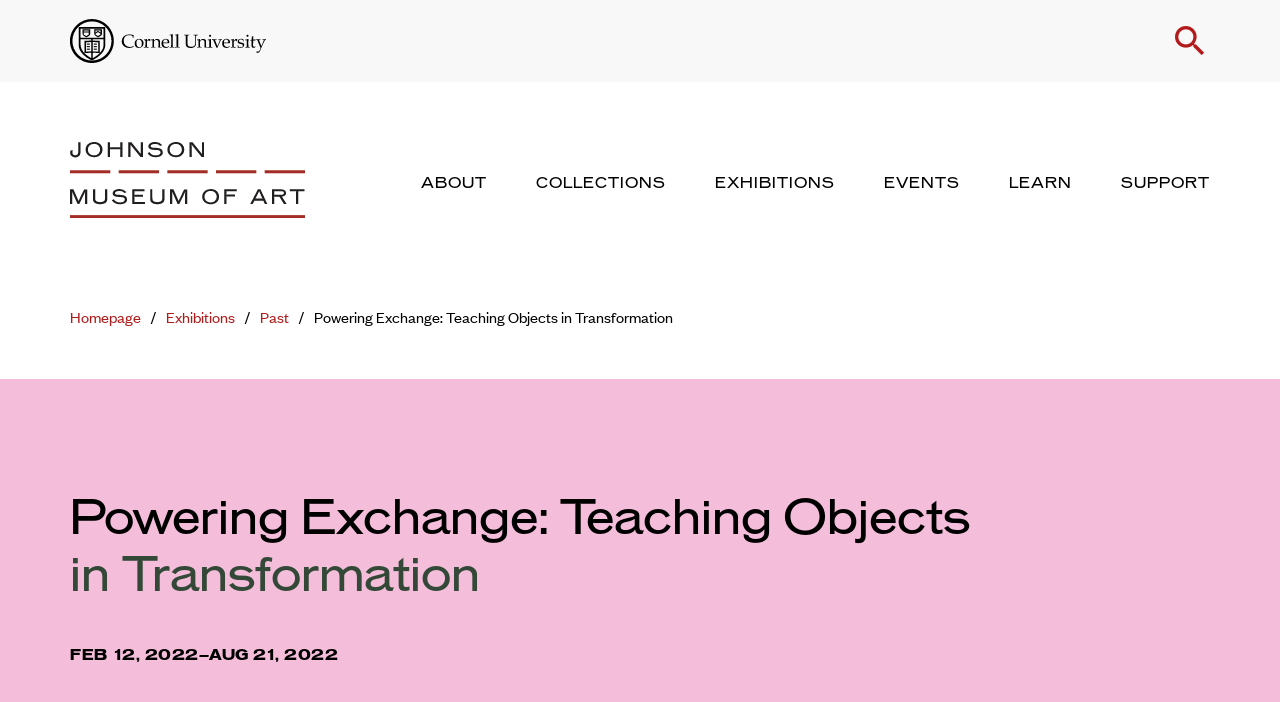

--- FILE ---
content_type: text/html; charset=utf-8
request_url: https://www.google.com/recaptcha/api2/anchor?ar=1&k=6Le6XDcrAAAAACVmjKwHVH5ug1eDixe-8y9hOSS4&co=aHR0cHM6Ly9tdXNldW0uY29ybmVsbC5lZHU6NDQz&hl=en&v=PoyoqOPhxBO7pBk68S4YbpHZ&size=normal&anchor-ms=20000&execute-ms=30000&cb=nl0jil1bu0us
body_size: 49435
content:
<!DOCTYPE HTML><html dir="ltr" lang="en"><head><meta http-equiv="Content-Type" content="text/html; charset=UTF-8">
<meta http-equiv="X-UA-Compatible" content="IE=edge">
<title>reCAPTCHA</title>
<style type="text/css">
/* cyrillic-ext */
@font-face {
  font-family: 'Roboto';
  font-style: normal;
  font-weight: 400;
  font-stretch: 100%;
  src: url(//fonts.gstatic.com/s/roboto/v48/KFO7CnqEu92Fr1ME7kSn66aGLdTylUAMa3GUBHMdazTgWw.woff2) format('woff2');
  unicode-range: U+0460-052F, U+1C80-1C8A, U+20B4, U+2DE0-2DFF, U+A640-A69F, U+FE2E-FE2F;
}
/* cyrillic */
@font-face {
  font-family: 'Roboto';
  font-style: normal;
  font-weight: 400;
  font-stretch: 100%;
  src: url(//fonts.gstatic.com/s/roboto/v48/KFO7CnqEu92Fr1ME7kSn66aGLdTylUAMa3iUBHMdazTgWw.woff2) format('woff2');
  unicode-range: U+0301, U+0400-045F, U+0490-0491, U+04B0-04B1, U+2116;
}
/* greek-ext */
@font-face {
  font-family: 'Roboto';
  font-style: normal;
  font-weight: 400;
  font-stretch: 100%;
  src: url(//fonts.gstatic.com/s/roboto/v48/KFO7CnqEu92Fr1ME7kSn66aGLdTylUAMa3CUBHMdazTgWw.woff2) format('woff2');
  unicode-range: U+1F00-1FFF;
}
/* greek */
@font-face {
  font-family: 'Roboto';
  font-style: normal;
  font-weight: 400;
  font-stretch: 100%;
  src: url(//fonts.gstatic.com/s/roboto/v48/KFO7CnqEu92Fr1ME7kSn66aGLdTylUAMa3-UBHMdazTgWw.woff2) format('woff2');
  unicode-range: U+0370-0377, U+037A-037F, U+0384-038A, U+038C, U+038E-03A1, U+03A3-03FF;
}
/* math */
@font-face {
  font-family: 'Roboto';
  font-style: normal;
  font-weight: 400;
  font-stretch: 100%;
  src: url(//fonts.gstatic.com/s/roboto/v48/KFO7CnqEu92Fr1ME7kSn66aGLdTylUAMawCUBHMdazTgWw.woff2) format('woff2');
  unicode-range: U+0302-0303, U+0305, U+0307-0308, U+0310, U+0312, U+0315, U+031A, U+0326-0327, U+032C, U+032F-0330, U+0332-0333, U+0338, U+033A, U+0346, U+034D, U+0391-03A1, U+03A3-03A9, U+03B1-03C9, U+03D1, U+03D5-03D6, U+03F0-03F1, U+03F4-03F5, U+2016-2017, U+2034-2038, U+203C, U+2040, U+2043, U+2047, U+2050, U+2057, U+205F, U+2070-2071, U+2074-208E, U+2090-209C, U+20D0-20DC, U+20E1, U+20E5-20EF, U+2100-2112, U+2114-2115, U+2117-2121, U+2123-214F, U+2190, U+2192, U+2194-21AE, U+21B0-21E5, U+21F1-21F2, U+21F4-2211, U+2213-2214, U+2216-22FF, U+2308-230B, U+2310, U+2319, U+231C-2321, U+2336-237A, U+237C, U+2395, U+239B-23B7, U+23D0, U+23DC-23E1, U+2474-2475, U+25AF, U+25B3, U+25B7, U+25BD, U+25C1, U+25CA, U+25CC, U+25FB, U+266D-266F, U+27C0-27FF, U+2900-2AFF, U+2B0E-2B11, U+2B30-2B4C, U+2BFE, U+3030, U+FF5B, U+FF5D, U+1D400-1D7FF, U+1EE00-1EEFF;
}
/* symbols */
@font-face {
  font-family: 'Roboto';
  font-style: normal;
  font-weight: 400;
  font-stretch: 100%;
  src: url(//fonts.gstatic.com/s/roboto/v48/KFO7CnqEu92Fr1ME7kSn66aGLdTylUAMaxKUBHMdazTgWw.woff2) format('woff2');
  unicode-range: U+0001-000C, U+000E-001F, U+007F-009F, U+20DD-20E0, U+20E2-20E4, U+2150-218F, U+2190, U+2192, U+2194-2199, U+21AF, U+21E6-21F0, U+21F3, U+2218-2219, U+2299, U+22C4-22C6, U+2300-243F, U+2440-244A, U+2460-24FF, U+25A0-27BF, U+2800-28FF, U+2921-2922, U+2981, U+29BF, U+29EB, U+2B00-2BFF, U+4DC0-4DFF, U+FFF9-FFFB, U+10140-1018E, U+10190-1019C, U+101A0, U+101D0-101FD, U+102E0-102FB, U+10E60-10E7E, U+1D2C0-1D2D3, U+1D2E0-1D37F, U+1F000-1F0FF, U+1F100-1F1AD, U+1F1E6-1F1FF, U+1F30D-1F30F, U+1F315, U+1F31C, U+1F31E, U+1F320-1F32C, U+1F336, U+1F378, U+1F37D, U+1F382, U+1F393-1F39F, U+1F3A7-1F3A8, U+1F3AC-1F3AF, U+1F3C2, U+1F3C4-1F3C6, U+1F3CA-1F3CE, U+1F3D4-1F3E0, U+1F3ED, U+1F3F1-1F3F3, U+1F3F5-1F3F7, U+1F408, U+1F415, U+1F41F, U+1F426, U+1F43F, U+1F441-1F442, U+1F444, U+1F446-1F449, U+1F44C-1F44E, U+1F453, U+1F46A, U+1F47D, U+1F4A3, U+1F4B0, U+1F4B3, U+1F4B9, U+1F4BB, U+1F4BF, U+1F4C8-1F4CB, U+1F4D6, U+1F4DA, U+1F4DF, U+1F4E3-1F4E6, U+1F4EA-1F4ED, U+1F4F7, U+1F4F9-1F4FB, U+1F4FD-1F4FE, U+1F503, U+1F507-1F50B, U+1F50D, U+1F512-1F513, U+1F53E-1F54A, U+1F54F-1F5FA, U+1F610, U+1F650-1F67F, U+1F687, U+1F68D, U+1F691, U+1F694, U+1F698, U+1F6AD, U+1F6B2, U+1F6B9-1F6BA, U+1F6BC, U+1F6C6-1F6CF, U+1F6D3-1F6D7, U+1F6E0-1F6EA, U+1F6F0-1F6F3, U+1F6F7-1F6FC, U+1F700-1F7FF, U+1F800-1F80B, U+1F810-1F847, U+1F850-1F859, U+1F860-1F887, U+1F890-1F8AD, U+1F8B0-1F8BB, U+1F8C0-1F8C1, U+1F900-1F90B, U+1F93B, U+1F946, U+1F984, U+1F996, U+1F9E9, U+1FA00-1FA6F, U+1FA70-1FA7C, U+1FA80-1FA89, U+1FA8F-1FAC6, U+1FACE-1FADC, U+1FADF-1FAE9, U+1FAF0-1FAF8, U+1FB00-1FBFF;
}
/* vietnamese */
@font-face {
  font-family: 'Roboto';
  font-style: normal;
  font-weight: 400;
  font-stretch: 100%;
  src: url(//fonts.gstatic.com/s/roboto/v48/KFO7CnqEu92Fr1ME7kSn66aGLdTylUAMa3OUBHMdazTgWw.woff2) format('woff2');
  unicode-range: U+0102-0103, U+0110-0111, U+0128-0129, U+0168-0169, U+01A0-01A1, U+01AF-01B0, U+0300-0301, U+0303-0304, U+0308-0309, U+0323, U+0329, U+1EA0-1EF9, U+20AB;
}
/* latin-ext */
@font-face {
  font-family: 'Roboto';
  font-style: normal;
  font-weight: 400;
  font-stretch: 100%;
  src: url(//fonts.gstatic.com/s/roboto/v48/KFO7CnqEu92Fr1ME7kSn66aGLdTylUAMa3KUBHMdazTgWw.woff2) format('woff2');
  unicode-range: U+0100-02BA, U+02BD-02C5, U+02C7-02CC, U+02CE-02D7, U+02DD-02FF, U+0304, U+0308, U+0329, U+1D00-1DBF, U+1E00-1E9F, U+1EF2-1EFF, U+2020, U+20A0-20AB, U+20AD-20C0, U+2113, U+2C60-2C7F, U+A720-A7FF;
}
/* latin */
@font-face {
  font-family: 'Roboto';
  font-style: normal;
  font-weight: 400;
  font-stretch: 100%;
  src: url(//fonts.gstatic.com/s/roboto/v48/KFO7CnqEu92Fr1ME7kSn66aGLdTylUAMa3yUBHMdazQ.woff2) format('woff2');
  unicode-range: U+0000-00FF, U+0131, U+0152-0153, U+02BB-02BC, U+02C6, U+02DA, U+02DC, U+0304, U+0308, U+0329, U+2000-206F, U+20AC, U+2122, U+2191, U+2193, U+2212, U+2215, U+FEFF, U+FFFD;
}
/* cyrillic-ext */
@font-face {
  font-family: 'Roboto';
  font-style: normal;
  font-weight: 500;
  font-stretch: 100%;
  src: url(//fonts.gstatic.com/s/roboto/v48/KFO7CnqEu92Fr1ME7kSn66aGLdTylUAMa3GUBHMdazTgWw.woff2) format('woff2');
  unicode-range: U+0460-052F, U+1C80-1C8A, U+20B4, U+2DE0-2DFF, U+A640-A69F, U+FE2E-FE2F;
}
/* cyrillic */
@font-face {
  font-family: 'Roboto';
  font-style: normal;
  font-weight: 500;
  font-stretch: 100%;
  src: url(//fonts.gstatic.com/s/roboto/v48/KFO7CnqEu92Fr1ME7kSn66aGLdTylUAMa3iUBHMdazTgWw.woff2) format('woff2');
  unicode-range: U+0301, U+0400-045F, U+0490-0491, U+04B0-04B1, U+2116;
}
/* greek-ext */
@font-face {
  font-family: 'Roboto';
  font-style: normal;
  font-weight: 500;
  font-stretch: 100%;
  src: url(//fonts.gstatic.com/s/roboto/v48/KFO7CnqEu92Fr1ME7kSn66aGLdTylUAMa3CUBHMdazTgWw.woff2) format('woff2');
  unicode-range: U+1F00-1FFF;
}
/* greek */
@font-face {
  font-family: 'Roboto';
  font-style: normal;
  font-weight: 500;
  font-stretch: 100%;
  src: url(//fonts.gstatic.com/s/roboto/v48/KFO7CnqEu92Fr1ME7kSn66aGLdTylUAMa3-UBHMdazTgWw.woff2) format('woff2');
  unicode-range: U+0370-0377, U+037A-037F, U+0384-038A, U+038C, U+038E-03A1, U+03A3-03FF;
}
/* math */
@font-face {
  font-family: 'Roboto';
  font-style: normal;
  font-weight: 500;
  font-stretch: 100%;
  src: url(//fonts.gstatic.com/s/roboto/v48/KFO7CnqEu92Fr1ME7kSn66aGLdTylUAMawCUBHMdazTgWw.woff2) format('woff2');
  unicode-range: U+0302-0303, U+0305, U+0307-0308, U+0310, U+0312, U+0315, U+031A, U+0326-0327, U+032C, U+032F-0330, U+0332-0333, U+0338, U+033A, U+0346, U+034D, U+0391-03A1, U+03A3-03A9, U+03B1-03C9, U+03D1, U+03D5-03D6, U+03F0-03F1, U+03F4-03F5, U+2016-2017, U+2034-2038, U+203C, U+2040, U+2043, U+2047, U+2050, U+2057, U+205F, U+2070-2071, U+2074-208E, U+2090-209C, U+20D0-20DC, U+20E1, U+20E5-20EF, U+2100-2112, U+2114-2115, U+2117-2121, U+2123-214F, U+2190, U+2192, U+2194-21AE, U+21B0-21E5, U+21F1-21F2, U+21F4-2211, U+2213-2214, U+2216-22FF, U+2308-230B, U+2310, U+2319, U+231C-2321, U+2336-237A, U+237C, U+2395, U+239B-23B7, U+23D0, U+23DC-23E1, U+2474-2475, U+25AF, U+25B3, U+25B7, U+25BD, U+25C1, U+25CA, U+25CC, U+25FB, U+266D-266F, U+27C0-27FF, U+2900-2AFF, U+2B0E-2B11, U+2B30-2B4C, U+2BFE, U+3030, U+FF5B, U+FF5D, U+1D400-1D7FF, U+1EE00-1EEFF;
}
/* symbols */
@font-face {
  font-family: 'Roboto';
  font-style: normal;
  font-weight: 500;
  font-stretch: 100%;
  src: url(//fonts.gstatic.com/s/roboto/v48/KFO7CnqEu92Fr1ME7kSn66aGLdTylUAMaxKUBHMdazTgWw.woff2) format('woff2');
  unicode-range: U+0001-000C, U+000E-001F, U+007F-009F, U+20DD-20E0, U+20E2-20E4, U+2150-218F, U+2190, U+2192, U+2194-2199, U+21AF, U+21E6-21F0, U+21F3, U+2218-2219, U+2299, U+22C4-22C6, U+2300-243F, U+2440-244A, U+2460-24FF, U+25A0-27BF, U+2800-28FF, U+2921-2922, U+2981, U+29BF, U+29EB, U+2B00-2BFF, U+4DC0-4DFF, U+FFF9-FFFB, U+10140-1018E, U+10190-1019C, U+101A0, U+101D0-101FD, U+102E0-102FB, U+10E60-10E7E, U+1D2C0-1D2D3, U+1D2E0-1D37F, U+1F000-1F0FF, U+1F100-1F1AD, U+1F1E6-1F1FF, U+1F30D-1F30F, U+1F315, U+1F31C, U+1F31E, U+1F320-1F32C, U+1F336, U+1F378, U+1F37D, U+1F382, U+1F393-1F39F, U+1F3A7-1F3A8, U+1F3AC-1F3AF, U+1F3C2, U+1F3C4-1F3C6, U+1F3CA-1F3CE, U+1F3D4-1F3E0, U+1F3ED, U+1F3F1-1F3F3, U+1F3F5-1F3F7, U+1F408, U+1F415, U+1F41F, U+1F426, U+1F43F, U+1F441-1F442, U+1F444, U+1F446-1F449, U+1F44C-1F44E, U+1F453, U+1F46A, U+1F47D, U+1F4A3, U+1F4B0, U+1F4B3, U+1F4B9, U+1F4BB, U+1F4BF, U+1F4C8-1F4CB, U+1F4D6, U+1F4DA, U+1F4DF, U+1F4E3-1F4E6, U+1F4EA-1F4ED, U+1F4F7, U+1F4F9-1F4FB, U+1F4FD-1F4FE, U+1F503, U+1F507-1F50B, U+1F50D, U+1F512-1F513, U+1F53E-1F54A, U+1F54F-1F5FA, U+1F610, U+1F650-1F67F, U+1F687, U+1F68D, U+1F691, U+1F694, U+1F698, U+1F6AD, U+1F6B2, U+1F6B9-1F6BA, U+1F6BC, U+1F6C6-1F6CF, U+1F6D3-1F6D7, U+1F6E0-1F6EA, U+1F6F0-1F6F3, U+1F6F7-1F6FC, U+1F700-1F7FF, U+1F800-1F80B, U+1F810-1F847, U+1F850-1F859, U+1F860-1F887, U+1F890-1F8AD, U+1F8B0-1F8BB, U+1F8C0-1F8C1, U+1F900-1F90B, U+1F93B, U+1F946, U+1F984, U+1F996, U+1F9E9, U+1FA00-1FA6F, U+1FA70-1FA7C, U+1FA80-1FA89, U+1FA8F-1FAC6, U+1FACE-1FADC, U+1FADF-1FAE9, U+1FAF0-1FAF8, U+1FB00-1FBFF;
}
/* vietnamese */
@font-face {
  font-family: 'Roboto';
  font-style: normal;
  font-weight: 500;
  font-stretch: 100%;
  src: url(//fonts.gstatic.com/s/roboto/v48/KFO7CnqEu92Fr1ME7kSn66aGLdTylUAMa3OUBHMdazTgWw.woff2) format('woff2');
  unicode-range: U+0102-0103, U+0110-0111, U+0128-0129, U+0168-0169, U+01A0-01A1, U+01AF-01B0, U+0300-0301, U+0303-0304, U+0308-0309, U+0323, U+0329, U+1EA0-1EF9, U+20AB;
}
/* latin-ext */
@font-face {
  font-family: 'Roboto';
  font-style: normal;
  font-weight: 500;
  font-stretch: 100%;
  src: url(//fonts.gstatic.com/s/roboto/v48/KFO7CnqEu92Fr1ME7kSn66aGLdTylUAMa3KUBHMdazTgWw.woff2) format('woff2');
  unicode-range: U+0100-02BA, U+02BD-02C5, U+02C7-02CC, U+02CE-02D7, U+02DD-02FF, U+0304, U+0308, U+0329, U+1D00-1DBF, U+1E00-1E9F, U+1EF2-1EFF, U+2020, U+20A0-20AB, U+20AD-20C0, U+2113, U+2C60-2C7F, U+A720-A7FF;
}
/* latin */
@font-face {
  font-family: 'Roboto';
  font-style: normal;
  font-weight: 500;
  font-stretch: 100%;
  src: url(//fonts.gstatic.com/s/roboto/v48/KFO7CnqEu92Fr1ME7kSn66aGLdTylUAMa3yUBHMdazQ.woff2) format('woff2');
  unicode-range: U+0000-00FF, U+0131, U+0152-0153, U+02BB-02BC, U+02C6, U+02DA, U+02DC, U+0304, U+0308, U+0329, U+2000-206F, U+20AC, U+2122, U+2191, U+2193, U+2212, U+2215, U+FEFF, U+FFFD;
}
/* cyrillic-ext */
@font-face {
  font-family: 'Roboto';
  font-style: normal;
  font-weight: 900;
  font-stretch: 100%;
  src: url(//fonts.gstatic.com/s/roboto/v48/KFO7CnqEu92Fr1ME7kSn66aGLdTylUAMa3GUBHMdazTgWw.woff2) format('woff2');
  unicode-range: U+0460-052F, U+1C80-1C8A, U+20B4, U+2DE0-2DFF, U+A640-A69F, U+FE2E-FE2F;
}
/* cyrillic */
@font-face {
  font-family: 'Roboto';
  font-style: normal;
  font-weight: 900;
  font-stretch: 100%;
  src: url(//fonts.gstatic.com/s/roboto/v48/KFO7CnqEu92Fr1ME7kSn66aGLdTylUAMa3iUBHMdazTgWw.woff2) format('woff2');
  unicode-range: U+0301, U+0400-045F, U+0490-0491, U+04B0-04B1, U+2116;
}
/* greek-ext */
@font-face {
  font-family: 'Roboto';
  font-style: normal;
  font-weight: 900;
  font-stretch: 100%;
  src: url(//fonts.gstatic.com/s/roboto/v48/KFO7CnqEu92Fr1ME7kSn66aGLdTylUAMa3CUBHMdazTgWw.woff2) format('woff2');
  unicode-range: U+1F00-1FFF;
}
/* greek */
@font-face {
  font-family: 'Roboto';
  font-style: normal;
  font-weight: 900;
  font-stretch: 100%;
  src: url(//fonts.gstatic.com/s/roboto/v48/KFO7CnqEu92Fr1ME7kSn66aGLdTylUAMa3-UBHMdazTgWw.woff2) format('woff2');
  unicode-range: U+0370-0377, U+037A-037F, U+0384-038A, U+038C, U+038E-03A1, U+03A3-03FF;
}
/* math */
@font-face {
  font-family: 'Roboto';
  font-style: normal;
  font-weight: 900;
  font-stretch: 100%;
  src: url(//fonts.gstatic.com/s/roboto/v48/KFO7CnqEu92Fr1ME7kSn66aGLdTylUAMawCUBHMdazTgWw.woff2) format('woff2');
  unicode-range: U+0302-0303, U+0305, U+0307-0308, U+0310, U+0312, U+0315, U+031A, U+0326-0327, U+032C, U+032F-0330, U+0332-0333, U+0338, U+033A, U+0346, U+034D, U+0391-03A1, U+03A3-03A9, U+03B1-03C9, U+03D1, U+03D5-03D6, U+03F0-03F1, U+03F4-03F5, U+2016-2017, U+2034-2038, U+203C, U+2040, U+2043, U+2047, U+2050, U+2057, U+205F, U+2070-2071, U+2074-208E, U+2090-209C, U+20D0-20DC, U+20E1, U+20E5-20EF, U+2100-2112, U+2114-2115, U+2117-2121, U+2123-214F, U+2190, U+2192, U+2194-21AE, U+21B0-21E5, U+21F1-21F2, U+21F4-2211, U+2213-2214, U+2216-22FF, U+2308-230B, U+2310, U+2319, U+231C-2321, U+2336-237A, U+237C, U+2395, U+239B-23B7, U+23D0, U+23DC-23E1, U+2474-2475, U+25AF, U+25B3, U+25B7, U+25BD, U+25C1, U+25CA, U+25CC, U+25FB, U+266D-266F, U+27C0-27FF, U+2900-2AFF, U+2B0E-2B11, U+2B30-2B4C, U+2BFE, U+3030, U+FF5B, U+FF5D, U+1D400-1D7FF, U+1EE00-1EEFF;
}
/* symbols */
@font-face {
  font-family: 'Roboto';
  font-style: normal;
  font-weight: 900;
  font-stretch: 100%;
  src: url(//fonts.gstatic.com/s/roboto/v48/KFO7CnqEu92Fr1ME7kSn66aGLdTylUAMaxKUBHMdazTgWw.woff2) format('woff2');
  unicode-range: U+0001-000C, U+000E-001F, U+007F-009F, U+20DD-20E0, U+20E2-20E4, U+2150-218F, U+2190, U+2192, U+2194-2199, U+21AF, U+21E6-21F0, U+21F3, U+2218-2219, U+2299, U+22C4-22C6, U+2300-243F, U+2440-244A, U+2460-24FF, U+25A0-27BF, U+2800-28FF, U+2921-2922, U+2981, U+29BF, U+29EB, U+2B00-2BFF, U+4DC0-4DFF, U+FFF9-FFFB, U+10140-1018E, U+10190-1019C, U+101A0, U+101D0-101FD, U+102E0-102FB, U+10E60-10E7E, U+1D2C0-1D2D3, U+1D2E0-1D37F, U+1F000-1F0FF, U+1F100-1F1AD, U+1F1E6-1F1FF, U+1F30D-1F30F, U+1F315, U+1F31C, U+1F31E, U+1F320-1F32C, U+1F336, U+1F378, U+1F37D, U+1F382, U+1F393-1F39F, U+1F3A7-1F3A8, U+1F3AC-1F3AF, U+1F3C2, U+1F3C4-1F3C6, U+1F3CA-1F3CE, U+1F3D4-1F3E0, U+1F3ED, U+1F3F1-1F3F3, U+1F3F5-1F3F7, U+1F408, U+1F415, U+1F41F, U+1F426, U+1F43F, U+1F441-1F442, U+1F444, U+1F446-1F449, U+1F44C-1F44E, U+1F453, U+1F46A, U+1F47D, U+1F4A3, U+1F4B0, U+1F4B3, U+1F4B9, U+1F4BB, U+1F4BF, U+1F4C8-1F4CB, U+1F4D6, U+1F4DA, U+1F4DF, U+1F4E3-1F4E6, U+1F4EA-1F4ED, U+1F4F7, U+1F4F9-1F4FB, U+1F4FD-1F4FE, U+1F503, U+1F507-1F50B, U+1F50D, U+1F512-1F513, U+1F53E-1F54A, U+1F54F-1F5FA, U+1F610, U+1F650-1F67F, U+1F687, U+1F68D, U+1F691, U+1F694, U+1F698, U+1F6AD, U+1F6B2, U+1F6B9-1F6BA, U+1F6BC, U+1F6C6-1F6CF, U+1F6D3-1F6D7, U+1F6E0-1F6EA, U+1F6F0-1F6F3, U+1F6F7-1F6FC, U+1F700-1F7FF, U+1F800-1F80B, U+1F810-1F847, U+1F850-1F859, U+1F860-1F887, U+1F890-1F8AD, U+1F8B0-1F8BB, U+1F8C0-1F8C1, U+1F900-1F90B, U+1F93B, U+1F946, U+1F984, U+1F996, U+1F9E9, U+1FA00-1FA6F, U+1FA70-1FA7C, U+1FA80-1FA89, U+1FA8F-1FAC6, U+1FACE-1FADC, U+1FADF-1FAE9, U+1FAF0-1FAF8, U+1FB00-1FBFF;
}
/* vietnamese */
@font-face {
  font-family: 'Roboto';
  font-style: normal;
  font-weight: 900;
  font-stretch: 100%;
  src: url(//fonts.gstatic.com/s/roboto/v48/KFO7CnqEu92Fr1ME7kSn66aGLdTylUAMa3OUBHMdazTgWw.woff2) format('woff2');
  unicode-range: U+0102-0103, U+0110-0111, U+0128-0129, U+0168-0169, U+01A0-01A1, U+01AF-01B0, U+0300-0301, U+0303-0304, U+0308-0309, U+0323, U+0329, U+1EA0-1EF9, U+20AB;
}
/* latin-ext */
@font-face {
  font-family: 'Roboto';
  font-style: normal;
  font-weight: 900;
  font-stretch: 100%;
  src: url(//fonts.gstatic.com/s/roboto/v48/KFO7CnqEu92Fr1ME7kSn66aGLdTylUAMa3KUBHMdazTgWw.woff2) format('woff2');
  unicode-range: U+0100-02BA, U+02BD-02C5, U+02C7-02CC, U+02CE-02D7, U+02DD-02FF, U+0304, U+0308, U+0329, U+1D00-1DBF, U+1E00-1E9F, U+1EF2-1EFF, U+2020, U+20A0-20AB, U+20AD-20C0, U+2113, U+2C60-2C7F, U+A720-A7FF;
}
/* latin */
@font-face {
  font-family: 'Roboto';
  font-style: normal;
  font-weight: 900;
  font-stretch: 100%;
  src: url(//fonts.gstatic.com/s/roboto/v48/KFO7CnqEu92Fr1ME7kSn66aGLdTylUAMa3yUBHMdazQ.woff2) format('woff2');
  unicode-range: U+0000-00FF, U+0131, U+0152-0153, U+02BB-02BC, U+02C6, U+02DA, U+02DC, U+0304, U+0308, U+0329, U+2000-206F, U+20AC, U+2122, U+2191, U+2193, U+2212, U+2215, U+FEFF, U+FFFD;
}

</style>
<link rel="stylesheet" type="text/css" href="https://www.gstatic.com/recaptcha/releases/PoyoqOPhxBO7pBk68S4YbpHZ/styles__ltr.css">
<script nonce="C8Xth4gJfhrJa-UiuhLZYA" type="text/javascript">window['__recaptcha_api'] = 'https://www.google.com/recaptcha/api2/';</script>
<script type="text/javascript" src="https://www.gstatic.com/recaptcha/releases/PoyoqOPhxBO7pBk68S4YbpHZ/recaptcha__en.js" nonce="C8Xth4gJfhrJa-UiuhLZYA">
      
    </script></head>
<body><div id="rc-anchor-alert" class="rc-anchor-alert"></div>
<input type="hidden" id="recaptcha-token" value="[base64]">
<script type="text/javascript" nonce="C8Xth4gJfhrJa-UiuhLZYA">
      recaptcha.anchor.Main.init("[\x22ainput\x22,[\x22bgdata\x22,\x22\x22,\[base64]/[base64]/[base64]/[base64]/[base64]/UltsKytdPUU6KEU8MjA0OD9SW2wrK109RT4+NnwxOTI6KChFJjY0NTEyKT09NTUyOTYmJk0rMTxjLmxlbmd0aCYmKGMuY2hhckNvZGVBdChNKzEpJjY0NTEyKT09NTYzMjA/[base64]/[base64]/[base64]/[base64]/[base64]/[base64]/[base64]\x22,\[base64]\\u003d\x22,\x22aAHCtVRxw47Ct3oGwqMKw4bCuQ/Dn8KhcDU9wrsAwqQqS8Oxw4JFw5jDhMKWEB8/S1oMezgeAwHDjsOLKVlow5fDhcOzw5jDk8Oiw6hPw7zCj8Oew7zDgMO9Blppw7dhPMOVw5/[base64]/ClMObw5XDtcKuworDqsOsW8KEUnQhw6TCk2Zxwo8+SsKFe33CicKmwo/Ci8O7w7TDrMOAFMKvH8O5w7fCoTfCrMKmw49Mam5uwp7DjsOqSMOJNsKwDsKvwrg3Al4UcDpcQ2HDlhHDiGrCjcKbwr/Cg3nDgsOYe8KbZ8O9BxwbwrofNE8LwqoSwq3Cg8OYwohtR2TDqcO5wpvCqm/Dt8OlwoNleMOwwqB+GcOMXBXCuQV5wq1lRmfDqD7CmTvCoMOtP8K0C27DrMOHwqLDjkZ/w6zCjcOWwpDCqMOnV8KeDUldH8KPw7hoODbCpVXCqFzDrcOpAncmwploUAFpe8KcwpXCvsOBUVDCnycHWCwiKn/DlVoILDbDumzDqBpfJl/Cu8O/wojDqsKIwrzCsXUYw43CtcKEwpc7DcOqV8Khw5oFw4RDw6HDtsOFwp1iH1NVQcKLWhsCw755wpRDfilhaw7CulbCtcKXwrJZKC8fwrzCqsOYw4oVw6rCh8OMwr0gWsOGSkDDlgQ/UHLDiH/DvMO/wq0EwqhMKRprwofCnit1R1lncsORw4jDqTrDkMOAN8O7FRZ+aWDCiGbCvsOyw7DCoTPClcK/K8KEw6cmw5bDpMOIw7xtP8OnFcORw6rCrCVJJwfDjB/Cmm/[base64]/DrCjCjxvDo3fCuMOuwqJOw5jDoMOxMcO/VcK8wpgewooBGy7DqMOcwpHCr8K6RWrDlMKQw6jDnAEjw5ktw6sOw7R5NFxXw67DlMKJewxCw4FechJABcKlUMOZwpFLa3PDq8OIa3nCgT4kAMOuZnXCocOVNsKHBxVMeGDDisOoX3BIw5/CvQnChMK4fCTCvMKtAFxBw6F4wpc/[base64]/DncOdVRcWw6ZlasOGADXDvcKpY1bCpls8S8KgBsKccMK+w6Z1w5grw49Qw6BtJ3EYfxfCkGEcwrPDqsK4cAzDuwXDgMO0wpJjwpfDtmTDqMKZNcK9OFkvJcOLG8KFMmLDkmzDkQtMecKhwqHDpsKwwqrClFLDqsO/wo3DhlbCtF9Gw7olwqFKwoVowq3Du8K2w4DDi8KWwq4sXGMfK33DosOJwqoIUsKATmBXw5s6w6PDj8KcwoAGwopFwrfCkMKhwobCgcOIwpYTJUvDrRLCuAA9w68Ew75kw4fDh10XwqAAScKkDcOewr3CtzNQXsK/Z8OAwrBbw6lbw5IRw6DDiH0OwoF+GAJpEcOsXMO4wovDgW4wc8OkAEV9CEZ/[base64]/DqMOXEDPCpSzDoU0GY8Kgw7MIw5fDohbCr8Krwp7DssKue8Ojwp5MwrnDgsOhwrR/[base64]/DrMKLQxrDl8KTwobDmyvDncK1Q0Euw5cDDMOUwpUmw7vCrTbDiBU7ecOtwqoSOsKzTWPCghAUw4XCicOzH8KNwoXDnnrDgcO0IhjCtAvDkcKkNcOuXMOLwq/DgMO3KcOrw7TCtMKRw6fDnSjDp8OwUG1zfxLCvG15wqVBw6Mzw5DCuEpQNsK8TMO0C8O7w5EqQMOzwozCp8KuODDDiMKZw5EwFsK0eRlDwq9qK8OPUTA3EEMnw489XDNcWMKUbMOFQsKiw5DDpcOswqV/w64nKMOnwqlCFQsEwp/Ci1UmIMOfQm40wrnDkcKGw6pJw7zCoMKKb8Ojw7HDpxfDlcORKsOKwqjDq0PCrRTDm8OEwrBCwq7DoVXCksO4bMODN2DClcO9AMK5KMO8woMdw7Vpw5EFaH/Ch2LCvyzCiMOQFUBNJgXCs3cIwoo8fCbCkMK4fCA0KsK+w4w3w6zDkW/DssKFw6dbw73DiMO/wrphEMOVwq5rw67CvcOaY0/DlxbDqMOswq9MTRXCmcONPgDCn8OlccKDbAtjWsKLwrzDuMKQN3PDnMKFwpFxHhjDjsOjKXbCl8KvDlvDt8KBwrRhwoPDpGTDkCV5w44nU8OQwqVEw5RCC8O5OWYQdGkWe8O0Y34XWsOUw6M0DzfDhHHDpBMJdm8Ew6/CsMO7S8Khw489O8KlwqgATTrCrU/ChlJYwpFXw5/CpELDmMK3w5jDiV3DvEvCshAYDMO3bsKewrAqaV3Cp8KsdsKswr/CiB0Mw5bDicKRUSh9wrwPbsK3w4Nxw7vDuT7DoVnCnHnDky9lwoAQLkrCmkDDrMOpw5tSbm/[base64]/CqcKFKMOoFnjDu2NgG0bDo0ZCfsOTfsKkAMOLw6fDicONARkncMKvRynDpsObwoZ/RncYH8O6C1RRwrLCqsOYd8KyJcOSw5jCrMOCbMKcS8KhwrXCm8OZw6wWwqDDoSlyTi5WMsKtRsOlNQDDs8ODwpEGOBNPw4DCj8K8HsKrcXPDr8OtZUYtwr8lR8OeNMKMwphyw4EpEcKew5J/wrZiwrzChcOvCA8rOsO1bQ/CqF7CrcONwoIdwo0pwr9sw7XDmMOwwoLCsXjDo1DDksOVb8KPOip4UGPCnh/[base64]/CmFB3w6bDswXDjMKLGMKQw75KCFITCj5Ew5NgYQvDtcKvOsO0asKsZMKpwr7Dq8OKbHBxGwXDpMOiT3bCvFPDqiI6wqFpKMOdw4ZZw6nCk3JDw6fDq8KuwopeI8K2wp/ChV3DksKgw79mKgEnwpvCp8OAwpPCumEpfTYICzDCsMOtwqTDu8OewrMKwqEyw4TDgsOvw4N6UWXCo2PDvU5RaFvDoMO4CsKfFkRsw77Dgng/[base64]/w7gHw49nVsOow4A2J8O7wpUBBm7DqsK/RsOFwp3DjcOMwo/CizTDqcOQw5Z4AMOvbsO7SjvCqQLCsMKeD07DrcKYE8KKHErDrsOQJAUfw5XDiMKNCsO0Mk7CmiPDk8OwwrbDvUEOW1N8wrFZw744w7LCrljDo8OPwpTDkQUECh0SwrQaIyEDUxjCtcO+MMKTGUVyHznDlMKOOV7Du8OLdl3Dl8OnK8O2wrUNwpUodB/[base64]/CvG7DtBYRLsONGsK3d8OnwosfwrPDjXQrPMOyw5fCh3YhFsKRwpXDpsOdP8Kgw43Dh8Obw4Z3fChdwpUOLcK0w4TDpUNuwrTDjRbCjhfDusKow60qZ8K6wrFqN1drw4bDqGtOCnYcXcKnBMOGLgnCim3CmXQhDSIgw6/ChFYkN8OLLcK7cTbDqX4AOsK9wrwyVsOqwrh+B8KQwqnCjWI8XFBwFwoAF8Kgw7LDvMKeZMKTw49uw6/CiiLClQZrw4rCplTCn8KCwpw7wqjCiX3Ctms8wq8Ew6fCr3cxwoV4w7vCqQTDrjJNIXAGbCZvwpXCjsOVMcKLSj4LOsOAwo/CjMOtw6bCscOEwpR1ICfDvwIHw54OQMOAwoPCn1fDg8Kgw5czw47CksO3WR/CpsKaw47DpmY+L2rCksK/wo14GT1Na8OSw5TCl8O1DzsRwq/[base64]/TVvCjMOQRF/DlSYbEcKdw6DDoyFYSHHChCHCgMKNwq4mwosEHBV9e8KGwohIw7p1w4xxcFkETsOqwotIw6/[base64]/[base64]/ChsOYJGHCqMKtw5PDoyrCmsO9woXDk8KnfMKEw73CrhhsM8OGw7BaGGopwqfDnn/DlykJBm7CsA/DrRNobcOdNzUUwqs5w40Pwq/CnxHDuhzCtcOxO25oRcKsQj/CqipQOVMrwrHDo8OtMjRSV8KpWcK9w50lw5jCoMOkw6BQHBYKL3haOcOsV8KfdcOEKx/DvB7DpkPCvxlyNTIHwpdTHHbDhBsQasKtwo0LZsKAw6Fkwptgw5HCucKDwpzDpmfDj3fCrRxNw4BKw6fDvcOww53CkSknwoTCr0jCp8KGwrMaw6jDqhHCrE9bS3AmaxDCu8KHwp9/wonDmgTDlMOSwqA5wpDCicK1GcOEIsOxJGfDkjAMw4HClcORwrfCmsOOJMO/Ags9wrUgE1jDkcKwwqlqw73Cm1LDpG7DksOyZMOVwoIKw5psBWvDs3HCmA9zTg3CgUnDucKbKhnDk1xkw7HCnMOIw5rCm2t6w6ZyD1bDnCRkw5HCicOrKcO0RQEfA3/Clg7CmcOBwr/[base64]/CoEjCpMOCwo/Dpl9TaMOjw77Cm8ODccOCwoh9woDDsMKJRMKIGcO8w4bDk8OvGnECwrs6GsO+EMOOw5bCh8OgCGQqTMKgY8KvwroMwonCv8OPe8KgKcK9FjDDgcKGwrVVbsOaEAVhNcOsw6BYw68qV8O5MsKQwqN1wpY0w6LDnsOxXSPDrMOpwrARMzzDhcO8FMOaNV/Cr2rCo8O5by8YAsK/FcKTJSt6RsOuUsKRc8KwdMKHCzMxPmkXcsOJOQ4gThvDtRVbw6VUCiVRbMKuSHPClghFw65IwqBEU3Vuw5jCv8KtYWUswplPw7ZCw43DvGbDvFbDtMKgXQTChGPCksO8IsO/w6kJY8KYOhPDgcKVw6LDn0XDl1rDqmROwqPClVjDmMO/acONXhMlA1HCmsKOwqNAw5ppw4lEw7zDq8K0NsKCQcKaw61eXRNSf8O/TW4Uw7wYEmAEwp5TwopLUCEwOAN3wpnDnDrDizLDi8OrwooSw7/ClybDqMOrZlHDm2ILw6HCrzV/ZxLDhQlSw4PDiUUywqXCkMOdw6vDnSrCjzLCi3p8ejgmw4/DrxZGwoTCk8OLwp/DsVMCwqIFUSXDkDNkwp/DmcOtIgnCucO0RC/CgR3Do8O+wqbDo8KoworDjsKbTmbCrsOzGSt7fcKcw7HDhhYqb0wMZ8KnCcKaRl/ChCfCocKVIn7Cv8KPGMKlfcKIwqM/I8OdbMKeMBVySMOxw7V7EWjDr8OsCcO3DcOfDkvDlcO4wofCqcOWFFHDkwF1w4sRw4HDl8Kkw5JxwqEUw4HCr8Oiw6Ijw54fwpcnw6jCmcObwrfDpTXDkMOcDzbCvXnClDLCuT3Di8OnS8O8RMKTwpfCssK0RUjCtsKiw4NmM0/Cm8KkQcKJeMKAOMOiaWbCtSTDjQLDmxMaCHg7RyUTw4pUw47CjBvDg8K2DlQpPn/[base64]/Dqj4SJhgMDMKvw4pXwopQw7Qrw6rCh8KFEcK+K8KTYBgoDS48wpIHG8KtIcKbWsKdw7VywoAtw7PCqQpeUMOiw6HDsMOnwocewojCuU3ClcOSR8KnJ1M2aE7CucOsw5vDq8K9worCrR7DtzYSw4ZHWcOjwpbDqDbDtcKKbMOccATDocOkeH1UwrbDmcK/YWLCh00bwqzDlUw8Bl1DM0hNwoFlYhBGw6jCngpWTFDDnFjCjsOGwqBgw5rDsMOyP8O2wpYWwr/CgSxuw4nDoknCjClVw4J9w4VhO8KlTsO2AsKOwolEwozCuURYw6rDqDhjw5Ixw7R5H8KNw4kvHMKpF8ODwqdHJsK0KUfCqyTCqMOZw4pgBMKgw5/DjSLCpcKsLMOZZcKawqA+JQV/woFowq7CgcOuwqFmw4pFa1kSLQLCjMKobcKHw4fCsMK0w7wKwroKC8KeEnrCv8Kjw6TCqcOZwo4+NMKfBm7Cu8KBwqLDjXtWBMKYAgrDokXChcOxK30Gw7B4P8ONwpHCvlF9IVpLwq3DjRPDq8K1wojCihPCsMKaDzHCtCcvw61Ywq/CnhXDr8OMw57DnMKcbmAKB8OneF8bw6DDl8OfQg0ow6gXwp3Cr8KjYlxxJ8KXwrwdBsKtOisNwpPDjcKBwrhGVcO/TcKCwrgrw509Y8Oyw6kaw6vCusOyPWbCqsKlw65EwpRrw6PDvcK2NlEdQcOyA8KpNlTDpQfDn8KWwqVZwqpDwq3DnBYKVCjCn8K6w7rCpcK4w4vCiXwRO3YFw4cLw5HCoF9bC2TCiVPCrcOfwoDDvh/Cg8K4M0TDj8KTezTClMObw4ldJcOzw6zCoRXDucOaMsKUYcKNwpjDgRfCmMKNRMKNw63DlxRXw4V5dMOGwrPDtEFlwrIHwqXCpmrCsToGw6LCqnLDuSI0EsKyHDTCojFXIMKfDHFgW8KiBsKoFSvCpRrClMOWaUgFw4dSwoVEKcKGw6fDt8KwVH/Dk8KIw6Ybwqwww4RIBjbCr8Olw7gBwoTDpz/CrxjCvsOyH8KXTj9paTNXw7LDkBwuw7DDscKLwpvDoTVFM1LCgMO5AMKTwr9OQDgITcKgMsOWACI8DHbDvsOZVl1/wr9wwrEnPsKew5LDt8K+HMO3w5guV8OHwqPDvTrDvg9EMG9VNcOcw7YJw4BZTUkMw5fCvFLCt8O0F8KcQj3DjcOiw5clw4kMS8ORLm3DgEfCs8OBw5BNecKnKnEGwoLCjMOow54ew6jDi8KJCsO1OBAMwpJtGC5VwohowqnCsF/DkTDDgMKxwpvDvsKWXDzDhcKAcHlNw6rCiiASwq8/EHBlw5DDjsOYw7LCicK3YMK+wrfCh8O8A8O6U8OvLMOOwrUjFcOmFsKLKcOSLGLCr1TCp2jCssO0AhzCgMKRU1bDucORE8KXDcK4BcO4w5jDrDLDv8OgwqMOCMK8WsOmH1gqRcOjw5PCmMOvw7xdwq3DiDzCvMOXIHTDr8KqcQA/wqrDnMObwq8Kw4fDgSnDhsODw5xswrrCvcK4KsKkw68gX2YuVlbDnMKXRsKXwrTCpSvDmMKWwrjDoMKKwq7DugMcDAbCiQbCgHsmFCpAw7ElEsKDSnIPw63Du0rDiFDDmMKcAsKpw6ENT8O8w5DCjWrDiHcGwqnCu8OlJ1YrwpzCsGNGYMKmKmvDh8O0G8Orwq0/[base64]/DpsK/[base64]/DqsK8wodhbsKrRcK7woIvTMO5w69OLX8TwrDDvMKuHwzDs8OuwovCncK2fA13w5tjVzMtGCHDnnFsfnNcwrPDqWQWWkR6asO1wqLDv8KHwonDuVR9EjzCrMKSO8K+OcOnw4/Cr30zwqYZWnzCnkY+wqDDmxNHw6LCiznDosOIesKnw7U+w7Rqwp8gwqx+wrhHw7zCgSMeCMOWc8OgGy7Ci2rCkxkCVzQZwrM+w5IOw4xdw4pTw6XCisK3asK/wofCkxxNw6ouwonCtH0zwolqwqrCrMKzPwbCnxBjEsOxwqp9w7w8w6HCrFnDhMOtw5UJGQRbw4kww4law5YiElgMwpzDpMKvFMOEwqbCl18WwqMZACt2w6LDi8KdwqxiwqTDmVsnw6HDiUZYasOOCMO2wqfCnHNgwqvDtnE3KFvCqB09w5kHw4rCsBN/wpQ8MgPCs8KIwoXCplrDjMOBwpIgZcKnSMKZRhY5wqrDiyjCocKhcWNAfGEdXA7CuxUob1oOw4UZakELXcOXwqAnwrXCnsOSw6/Dr8ORBn4DwonCh8KADHk9wpDDs1QTasKiLVZAFBfDmcOWw7/CicO8QsOZdkI+wrpSTjzCoMOFWUHCrMOMQ8K3VzHDjcKlMUxcMcOFXTXDvsOaY8OJwr/CsCxKwqTCuEQ5PcO8PcO5H1YtwrzDtQx2w589OygaC34xNsKNTUoiwqkiw7bCrS0ZaRHCqwXCgsKiWn8yw4tXwoBhMcOzA2VQw7jDn8Kxw44yw7nDlF7CpMOHJBodew4Ow4liTMOkw7/Dvj5kw5vCpWNXWjXDo8Kiw5rCosOzw5s1woHDuTdIwr/CosOYNsKXwoEdw4DDrAbDj8OzFS1HI8KNwr02Rn4fw5YaPEIDTMONB8Opw7rDsMOqBEwFFh8MCcKdw6h7wqh8FDXCkgA2w7fDqG8MwrgKw6/ChFtAeXvCgMO7w4xfOsOLwr7DjGrDpMOIwqrDqMOxTsKlwrLDs0JvwqV6fsOuw6zDlcOHQXcew5HCh1zDncOvRhjDmsOqwoHDssOswpHCmRbDqcKSw6DCq0wcRFEMbWVkOcKuOHojawQgDw3CsCrDrUpyw7rDig4+JsORw54DwpvCqhrDhS/DvMKgwrZFKEM3esOFSwTCmcOIAgTCgsO6w5tUwrwMOMO3w4hAfMOzdgRUbsOvw4rDnR9nw53ChTrDuXXCnC7DmsO/woAnw4zCvRbCvSIAw7V/worDisK4woE2RGzCi8KKSTNfTV9xw61dBV3DpsO7fsOAWHhSwoc/wqdSPsKHTcOsw5fDlMOdw4DDrjkqecK/[base64]/DlkQpwolmw5bDsWkVc8OaHcKcUcOhXMO5w6NBF8KFDALDocOOE8Ogw49cYxnDs8Kdw4LDoyvDgXYKUld6GH8CwrrDjXnDqTHDmsOzcmrDgyHDn2fCgh/Cr8Kywr0Rw6MEaQIswrLCmk8cw6/Dh8Ogw5vDvHIow7DDt0kIflpUwqRAQsKqwr/ChDPDn1bDusOBw6dEwqpYX8Orw4nCpyZlw5h1eXk6wrQZPjAYFElyw4czDcOAE8KJIlgKWMOwcw7CvD3CrCvDl8K9woXCj8K4woJOw4YpcsOpSsKvBQh2w4d3wqVuchjDqMK7cV4mwo3CjkLCiAjDkmbCni/DkcO/[base64]/wrHDtn1DC8Knw7UzFcOkw7tYU01Nwq7DqMKIOMOIwpbCiMKfesOTJAbCisOAwrZ9w4DDj8K3wqDDqMKjZMOMCFo4w5wIRcK3bsORdAAGwoBwBwLDrnoiNlY8w4DCi8K/w6ZwwrTDl8OeWDHCghnCiMKkPcOyw4LCokzCh8O2E8ONEMOdRm1aw4EvWcKzI8OQNcKow4zDjQfDmcK1w6YfIsOoB2LDvWdWwpUYfsOkMT18UsOIwo5dcQTCrEXDlGfCrz7ChXIcwowhw6rDuzfCpA4Kwql9w7vCtk/DvMO7d0TCgVbDjcO8wrnDsMK1PGbDjMO7w7ggwp/CuMK8w5bDszxrNjQEwo9Nw68xEgPCjDgow4XCqMOvPR8rI8KXwozCgHptwrpSGcOFwqwSSlbCgnPDoMOkS8KIE2grDMKFwo4zwp3CvSxvDDo9Jzl9woTDgVMew7kYwoVtEG/DnMO1wofCgigbVMKwPsKHwokKJ3JAwopKOcKFJMKgR21PJmrDlcKawrrCm8KzdcO5w4zCqgkLwofDj8KsRsKiwqFnwqTDuzgbw4DCgcK5XcKlL8K2w6nDrcKHC8K0w60ewqLCtsOUaSZEw6nCq2Fuw5IAImpfwq/DlSvCsk/[base64]/w4rClsODw5NYFcKbecO9w6LCpMKOUMK3wpzCoHfCrHnCgz7CgEJdwoRZdcKmw6xkU3kqwrnDjEByAGLDrynDscOcd2kow5XCoALChEEJw6wDw5XCssOywqB8JMK3f8KGeMO2wrslwojCtAxMP8KBAcK+w7/CmcKtwpPDgMKQa8Kiw6LCpsOUwonCgsOxw6MCwrNFExVyM8K7woDDtMO9ARJyHQEBw6waRyPCk8OvYcKHw5jCvsKzw4XDjcOhHMO5Dg/DosKWG8OJRn7Dj8K3wp1lwr3DgMOWw7TDr03ClH7Ds8KlQQbDp1/DkBVdwqDCpsKvw4AbwrLCncKnTsOiwrrCicKNw6xsL8O2wp7DoiDDvhvDgQXDnEDDtcOVWcOEwqHDksOmw77Dm8OPw43CtnDCq8OsfsOlVhPDjsOOM8Khw5tYEntRL8OQBcKmNiJaaE/[base64]/CtxfDuC3DqMKXwoLDuRx9wq0uwrJpw6PDhcKjUytEBC/Cs8K6OQzChcKrw4TDrD8tw5/[base64]/U3Yhw77DonVrID7CtAgvc8K1BWRgw5fDlHLCv2Z6w6lcwrN0Ax/DvcKxJVUlJzpsw7zDiDtTw4nDjsKkcSjCuMKQw5/DuFfDrE/[base64]/[base64]/[base64]/[base64]/Ct8O6w4wudGc0w6cMw53DhD3DtUzDgWM5FsOGE8OywpdWGcKhw7t6aknDuXZjwrjDrjfDvE5Wby7DpMO3E8OhPcObw4E6w6VeQ8OaZj9DwozDmsKLw7TChsKVaGACIsK6dcOWw5DCjMKTPcKDYMKGwoZLZcOMN8O/[base64]/[base64]/WsOiw65ZwpTCusKmGcKPCWjChMKuwpzDpcKTR8OXJ8O7woNIwpQqEU0nwqzClsKDwrjChB/DvsONw4Rmw5nDgGbCoSJRIsKWwqDDijAMCFPCmwEVJsKxfcKUQ8K/JkjDlCpNwonCjcORCW7Cg2Uxc8ORHMOEwpIFHiDDjlZZw7LDngp0wozDhUMye8KEZ8OONXzCscO8wobDqDnDmWp0IMOyw5nDh8OODDDDlMKLIcOcw4szeEHCgn4Iw5TDiV0kw451wo1/wqTDs8KTw7bCsgASwqXDmQE1PcK7Iyk6WcO1F1U4wrEWw5ZlNinDnQTCu8OMw5QYw7/DtMOZwpd9w7dOw5pgwpfCj8OHVsOSECZEMTjDiMKRwptxw7zDicKFwrNlVg9vTU0xw4ZDTcO1w743aMKSUycewqjCl8O+w4fDglV9wrovwpDCi0HDvjU4LMKaw6PCjcKywqIsbQXCsDXChcKAwpltwr9kw7FEwq0HwrgDVQ/CvTN7eBQJMsOIQXXDi8K3LErCuGVLOXN3w60Hwo7DoygJwqgMPjPCrSMxw6XDnCNjw5TDimnDow4bLMOLw7zDoUMdwpHDmFVJw7VrNcKHS8KOYcK4FMKdMcK/LWA2w59Sw7zDpSsMOhoQwpjCmMK2PDVywr/Dh1YHwqsdw5nCkTHCky/CsCDDpcOmTMKpw59bwpAOw5geJsOowoHCv0sMQMO2XEDDg2DDosOyKB/Dhn1jUEdKfcOQczAjwqN3wo3CrHBlw53Dk8Kmw5bCihk1NsK2wrHDp8KOwoQdwpdYFXx0MBDCgF3CpB/[base64]/[base64]/[base64]/wqBzw6rCrcO2GcKqcVt5VMOMEsOsw6UDwp5HMkHDkStdZ8KRUkLCpyzDgcOPwo0sUsKfZMOrwqJswrBCw6jDjjd4wpIFwp51a8OCDFsjw6LClMKIMDjCmsOgw7JcwqtNwqQ1aVvDs27Duy7DjysoPDZ8TsK4dsK/[base64]/DvMK5wpTCoHrCvjLCm1tfLcOYIsOedTN9wqB+wqFjwovDicOaCmLDk0tKT8KOFivDixwSLsOawp3CpsOJwrrCk8O7L17DpsKiw59CwpPDoV7Dq2wuw6bDhiwYwovDmcO2QcK2wpXDiMKUUTQ/wrLCt08/[base64]/w5VBGy3CncKxKcOcw5w0SMOubWvCicOwwrvDiiYMw6V7dsKzwrRvQsKbRU1Hw4IIwpPCksOZwrd8wq43w4orWFnCvMKZwpzCm8Omw5wRDcOIw4PDv34PwpTDvsOWwozDm2sUDMK/wqkNFjRIOsOew43DvsKVwrEEZnF4w60xwpbCgifCpTB5YcOBw4bCly/[base64]/DgsOSwrcTw6EIDsKfdMKVw6rCqcOPMMOFwp3CtysmO8OOIEXCr2Qxw5jDownDqEIddcKrw4IAw5TDvRB/OULDuMK4w4FGUsK6w6PDl8O7esOew6YYTx/CnEjDpyAxw7nCqF0XRsKfKSbDrzxEw7kkUcK9OMKhDsKPXkIzwrEtwr5dw4AMw6FGw5nDpgwhS1Y6AcKlw7NgGcO/wpnChsO1E8KBw73DjE5ZH8OCT8KjTVzCtj92wqRFw7fCl0h6YDlOw6LCl3kkwrB5O8OvF8O7BwAgKRhKwqrCpFhbw6rCoFXCm1fDo8OscS/[base64]/CtsO1LUfDljECSWhHDlnCvsKkw5ciODvCm8Kic0PDtifCpsKTw7tVIMOIwpjCscKmQsO1HXHDp8KTwrUKwq7Ci8Kxw67DkXrCvmMyw6BUwqNgwpbDmsK+w7DDpsOtcsKNCMOew40RwrTDgMKgwqVqw4LCrX5YL8K/CsOZUXTDqsOlGXjDicOzw6MQwo9/w41resOFLsKLwr4Sw4nCsSzDjcKXwobCmcK0JDcawpA/VMKdXMK9dcKoTMO+XwnCqjkbwpfDnsOpwozCqkRISMKkXngZBcOQw5pVw4FLak/DhCpgw6ptw4XDisKQw7QRKMOOwqLDlcOMKWDCn8Kcw4AKw7FPw74cM8Kuw70ww4Z5UF7CuEvChMOIw714w4gpw6HCksKiK8KgeS/DkMOnNcOvC2XCksKBLgDDp1pDa0PDlQTDqXULRcKfMcKXwqLDosKWTsKYwoIrw4UuTEsSwqsyw47DosK2IcKrwoplwo0VJ8OAwqPCvcOPw6o/PcKTwrlwwr3Ckh/Cm8KswofDgMKpw41CK8OcQsKdwrPDkCLChcK+wo0DOg0AX2PCm8KabGYHLsOXW0zCn8OrwrvCrzoQw5PDhwXDil3CnBFIHcKKwo/Cnn5qwofCoy5ew5jClmXCjcKGCGMjwpjChcK2w4vDgnrCrMO6BMO+chxNPmZZR8OMwrXDgE9yEgTDksOyw4PDrcKIScKsw5BnVRXCmMOYMC8Rwr7CkcO/[base64]/woXCnmvDmjfCrcOiTsKDQXZrwo0aEjJzGcK+w70KBMOPw5nCq8OHL1gna8KXwrfCpVUrwoXCmzTCiC0kwrBYFSYSw4nDnkN6Uz7CmDNrw6fCiyvClkULw75OOsOLw4vDi0bDi8K2w6QVwqjCtmZtwo5vf8OVf8KvZMKpXH/DolpeL3IBAMOGLgMYw4zChG/DtMK6w7zCtcK1cSUtwoh2w6FbaGcyw6zDji/[base64]/UgcIABfDvkvDojpiUSnCkMOFwqRKeMKIexZzw6k3AMOOwoclw6vDgghFY8KzwoYkYsK7wqZYXTgiw64swq4iwrXDm8KCw4fDuGFew61cw4HDpFJvfsOkwoxqRMK6DVDCpBrDtkI+VsKqb1zDiiFEHsKfJMKmw5/ChSHDoXElwpsVwrFzw4Zpw4PDrsOkw7nDvcKRRxnDhQ4MQUIVIUE0wpR+w5ocwotBwohbPj3DpS7Dm8Knw50tw7x8w47DgmUew4/CshrDhcKNw53CuVfDpCPCqsOoMwRtFcOhw4V/wrbCm8O+wrwywrhaw5QsR8O3wr7DtcKMNH3CjsOtwoAYw6fDkSwgw5PDiMKmCEs5GzXCizxBTsOgUm7DksKOwqLCuA3CjsOSw5DCu8KdwrAxVsKzR8KbMcOHwoPDnGh7wp5UwofDuGF5NMK/cMONWhLCpUc3ZcKVwoLDrMOqD2kke0DDulnCvCXCnyACaMOnRsO2SnLDtnvDojrCk3/Di8OIK8OdwrDDosOcwqpsDifDkcOEFsOywo7CocK5YsKhRSNNTWbDisOZLcOaFVAPw5Jzw7vDpGkvwo/[base64]/CnG0cWThUw6DDhz/CukdMLXlTw7bDkitAeT5FFsKjS8OJLFjDiMK6Q8K4w6QZRzdSwqjDusKGOcOkXHksNMO2wrHCtijCtwkiw6fDt8KLwpzCvMK0wpvDr8O4wqt9w73Ct8K8C8KawqXChRBwwowtTFzCjsKUw6/DrcKlOsObRFzDisKnWl/DmBnDrMKBw6RoUsKgw4/CgVLCkcKcNhwZMMOJMcORwovCqMO4wp0+w6nDiVQdwp/[base64]/DuFzDjg16QMO1XizDpMKsQcOPwohZwpTCmSDCmcKDwr9nw6ZIwqHChH5YQ8K8AFUPwq5Mw7cfwqLCklFwMMKuw4AWw67DqcOHw7rDig8bNCjDj8Kcwrp/w43DkHZPYMOSOsKbw7N5w7glYSrDpcK6wqDDizEYw6/Cuhtqw7LDnUx7wq7DqXsKwodPGG/Cqm7DrcOCwpXDhsKJw6lnwp3Dg8OeSVfDjcOUVsK5w44mw6wzw6DDjCgEwrEswrLDnxZUw5bDpMO/woZvZCTCqyNLw4fDkU/Dm1XDr8OZQcOCLcKhwrPCmMOZwo/[base64]/DhxPCjMKvf8KXw5LCsMK8ShzCoMKkSRrDsMKOdhwgGMKTc8O/wrrDiBXDgMKsw5TDqsOhwpDDjXJPMzQFwo4jJi3DksKew6gEw4kmw5Q7wrXDsMO4cCEjw7gpw7XCqX7Dj8OcMsK1E8O7wrjDjsOaY0QLw5w6bEsJGMKhw4rCvyrDt8Kawq4hUsKtKB09w6bDmWfDvhnChE/CocOdwoZKe8OlwqTCtMKfCcKmwqFcw47ClEjDvcO6V8KQwo42wr1kV01LwrPDlMO9Tm0cwp1Lw4DDukplw78MLhMIw6sYworDh8O/[base64]/[base64]/DohJXwqV7wozCgsO6ZWXDhy7Ds8OJFTfDgsO9wo1YasODw74hw7kpMzgEbcK9BXjDpcOUw4JIw5HCjcOVw5QUAlvDhkfCpkt2wr8Pw7MVHiR4woJuV23DhBETwrnDp8K9WQZlwrdVw4skwrDDrR3DghbCusOIw7/DusO4KilqW8Kzw7PDrzXDugg2B8OLO8OFw5cSQsOHwpnCjsKGwpbDscOvHVJxMhbDunfCvMOKwoHCuwoaw6rClcOBJ1vCjMKSfcOYAsOMwrnDuQ3CsjtFUW/[base64]/G8OEw4IPw4MYSMKiwpXCnMOMG8KswplLG2DDl2taBcK9XxrCpXp9w4PCjiYZwqZ4GcK5OV/CqwLCt8ONak3DnQ0mw78JcsKgJ8KbSHgeUWrDqGfCvsK9b3bDmWHDuVsGM8KAw5dBw6/[base64]/A10ww40mwofCm8OrwovCpsOiw4rCpcKcwrlrw6IYCA4pwp42NMOBw4DDgVNvLB5RKMO6wqXCmsOGCXzCq1vDuAE9AcKDw6/Cj8KAwonClxwvw4LDt8OSbcO6wpAZdCfCm8OjcC1Iw7LDtDnDpD4HwqdZXWhySmHChW3CrsKKPSHClMK/[base64]/CtBQQGsOFGRrCmMOqTQRSwo5Bwp17AcKnw5U7w7Newq/DmVnDisKRBsKow4l1w65hw4PCgBstw6zDsgXDhcOZw4B/MANTwrnCimgaw7krR8OJwqXDq2Bvw7vCmsOfEsKyLwTClxLCulF/wo5YwqAbJcKGWG5Qw7/CnMOzwrvDhcOGwqjDocKYE8K2bsKswqjClcKkw5zDucK1F8KGwqgRw557csOuw7fCo8O0w5jDv8Kaw57CuApow4zCl1JlMwXClgLCswU1woTCisOKQcOKwpjDscKQw5AkTEjClzjCrMKCwq/CvxkLwr0RcMOqw6LCoMKAw5DCiMKXD8O2KsKdw67DtcOEw47CjwTChEwcw7TCnxPCol5fw7LCiB5BwqfDhmJywoLCiXvDvkzDrcKcCsO4NsKMasKpw40cwrbDrFjCn8Odw6Mpw6kkOFggw6pGOicuw5cCwqMVw6o/w6rDgMOMb8OFw5XDkcKoJsK+LXlaJ8KUCTjDsmDDkiPDnsKHCsOBTsO1wo8cwrfCj2jCp8KtwrPDkcOkOU9Uwr9iwoTDisKiwqI/QDB6fsKhVFPCisO2QQ/[base64]/DmcOuw7jDuMKewrNiJH/[base64]/[base64]/[base64]/Cr0jDn8K4wqICVnR+BG0IwqTDlMOneTrDjDQacsOGw7Fgw7E+w5dHQ0/CtMOOO3DClsKBC8OBw4PDnxFow4DCjGJdwpNPworDrSLCncKQwqkCTsKtwqDDsMOZw6zCpcK/wp56Lj/DpAR8dMO1wqvCucKZwrDDu8KIw7nDlMOGLcOUVmnDqMO6wqUFDFtxIMKRGXDClMKwwovChMKwU8KTwrbDk0XDjsOVwp7Dgkklw5/CuMKBYcO1FMONB0lgPMK5XTJwK3nCkmVuwrJ3Lx5OGMOXw5rDo3DDpFzCicOCBcONOMOdwrjCp8KowprCjy0+wqhUw6otV3cPw6TDrMK1O3sSVcOPwp9kX8Ktw5PCvCDDnsKII8KDacKMV8KbTMKdwoZIwqZ2w7Ifw7gCwocbbyTDsgrCg0Nkw68lwo0/LDrCscK4wp/Co8OZDmvDoB3DqsK7wrLDqCdhw7DDm8KYDcKdYMOwwr7DqGFuwpfCoi/[base64]/IMOBBi7Ci08mwr7Cl8KDJmPDhyZDw4RfeCRkWWDCl8OWYA8Ow69GwrcgKhxXfW0aw7DDs8OGwpUtwo09c0dcZ8KmAT5KH8KVw4LCgcO2TsOaRcOUw63Dp8KOfcO8QcO8w6MSw6k2w4TCucO0w4YBwpw5woLDvcKYBcK5a8KnBijDkMKbw4I/KmDDtsKTAX3DuSDCsW3CvnQ+cD/Dtg3DgnVxJ0lzUMO6QcOtw7dbI0PCtBx/KcK5UTZFwoYow6bDrMKuP8KGwrLCisKvw5hyw4BmIMKBNU/Dq8OfU8OXw5rDmlPCocKqwqEgLsOiFijCosOuOXtQIMKxwrnCvQfCnsO/ME9/wrzCuzHCpcOmwq3DpMOwdxPDtsKuwqLCjFjCpUAkw4zDsMK1wooFw5FFwq7CkcO+wovDswDCh8Kbwp/Doi9LwpBaw650w4DDtMKDc8Kcw5EvKcOZUMK6SgrCg8KQwrI1w5LCowbCqy4XSRTClzsLwq3DjxMLTCfCgCXCiMOMRcKJwrwlewDDt8K2Lk8Bw4vDvMOHw6TCnsKqTcODwpdeERrCmMKOTHU0w6fCjHnCqsK5w6/Ds2fClHbCu8OwYnVADcOJw6IaAGvDicKEwrh8EVDCusOvc8KgRF00T8KLLwwDJcO+YMKgJkNCQMKRw6zCrMKcFcKicAkGw7nDvQIgw7LCsgHDgcK1w48wA33CocK+QcKPN8KUYcKKGQxvw5E6w6XCjjjDoMOsA23DrsKIwq7DmsKMHcKHEwocBMKYw6XDmiVgSGAvwq/DnsOIA8KbGn9zKcOiwqbDr8Kbw7NFw5PDtcKzFCPDhBhBfSMTdcOOw7Mvwq/[base64]/DtsK5w7waWsOhwp48w6jCtxJ/wp4MwpQSwqM1ZC3DrmBzw5NNS8OjTsKcdsKbwrE/TMKYdcKDw7/[base64]/wostw5nCkGjDg0JAOcKAXAbCgsK0wq4UYCHDiyrClCluwrfDl8OJbsOvwp8kw6LDn8K5RG02AcKQw7DCpMKZMsOdYQPCikMdZcOdw4nDi2Acwq00wpddUnfDg8KFQznDvANZTcOuwp8IYHrCpU/DhcK5w4LDqxjCsMKwwphDwqzDmgBKB3QkAlVgw75nw47Cm1rCuwfDq1JIwq19bE4UJlzDtcOrLsK2w4IMASEPN0jDrcKkYhw7ZhVxQMKTZ8OVKywnAS/CicOFVMKrH09mQBlXRScdwrLDkjlaA8Kow7DCpCjCmjtsw4AHw7ElHFAxw6HCglzCmw7DucKtw49qwpUPLcOFw692wp3Cp8KjZ0/DlMO6EcKXDcKxwrPDh8OXw6nDnCHCtGxTFi/[base64]/DiT3ClVLDt8OKw6xPwoZxw6/CpMK1woPCsMKVf2zCqcKNw5tFJCAtwoM6GMOmK8KXCMK/wpVcwp/DncOBw7B9VMKkwqvDlQg+wonDp8OOW8KowogtasOJS8KNA8OSRcKAw53Dqn7DmcKscMK7YRnCqCPDhEsnwqlow4PDllDDunLCrcKzbcOwKzPDh8OhAcK2a8OIKSzCr8O/w7zDnnZRR8ORE8KswoTDvBbDicKvwo/CjcOEdcKxw6nCq8Kxw5bDsxITDcKrc8K4GwcLWcOsRHnDihbCm8OZd8KXasOuw63CtMKsfzHCusKew63CjRlkw6DCqBAxTsKCbCBZwrbDhgXDoMK3w5rCpMO5w5spKcOYw6HDvcKrG8ODwowUwp7DoMK6wovCm8K1Mhw/w7pAI2jCpHTDoXXCgBjDnETDucOwGAxPw5rCt3XCnHI7cRHCv8OdFMO/wo/Dq8K4IsO9wrfDvcO9w7hibwkaQU92ZVszw7/DvcOewrLDvkR3RxI3wpLClmBET8O5W2ZGWsO2CXY/cAjCv8OiwrAhbG3DhF7Dm3rDpsOpWsOrw6sGe8OHw4jDnWLChhDCjSPDpMKJC0Ukwpt8wqfCpn3DvxBYw7ltKHcoe8KPc8Ohw6jCmMK4dQDDncOrX8OFwodVacKJw6B3w7/DqRNeTcKrWVJLb8OUw5djw7bCgDjDjAwsNHzDmsKzwoUmwpDCpVrCrcKEwqtSw7x0GS/CiGZGw5PCpsKYMMKqw4RBwpZfXMOXZGo2w6TCsQXCucO3w6oqSGw1eVnCmHvCqGg/wo3DjxfCl8OXHATCg8KtCEfDlcKMAUBVw77CpcOMw7LDnMKnOAxdF8K3w5YKbQpjwrclB8KsdMKjw6R/ecKtHTIpQ8OJKcKVw5vCnMO8w4I0c8KXJxDChsObDjDCl8KTw73Ch3bCpMOiD1ZKFcOow6HCs3UQwp7CicOBSsOvw5dmFsKjaWnCocKwwp3CiD7CvjQ1wp4HT3tUw4jCiwNnw4tow4DCucK9w4fDrsOmN2owwpdJwpxHAMK9SGvCmy/Cqhldw4nCkMKpKMKRM1VlwqNNwqPCiDEXTEIneDsOwr/Cr8KK\x22],null,[\x22conf\x22,null,\x226Le6XDcrAAAAACVmjKwHVH5ug1eDixe-8y9hOSS4\x22,0,null,null,null,1,[21,125,63,73,95,87,41,43,42,83,102,105,109,121],[1017145,420],0,null,null,null,null,0,null,0,1,700,1,null,0,\[base64]/76lBhnEnQkZnOKMAhnM8xEZ\x22,0,1,null,null,1,null,0,0,null,null,null,0],\x22https://museum.cornell.edu:443\x22,null,[1,1,1],null,null,null,0,3600,[\x22https://www.google.com/intl/en/policies/privacy/\x22,\x22https://www.google.com/intl/en/policies/terms/\x22],\x22PQLjJUMtJSqG81JAuPZfAZpNu++L3vt/S4Ley/PW9Tg\\u003d\x22,0,0,null,1,1769198970685,0,0,[252,123,53,209,22],null,[182,39,187,46,107],\x22RC-2M_g6NgH8HSDMg\x22,null,null,null,null,null,\x220dAFcWeA51i10lHV6i-bGQ1cdHzU3Tjj2KD_R3Y0kWAqRf-YCi8gPaO52Mkmqa6XKnn_3b1IHv7LOG_rbb-_4gT1kY0YZqDyXWVQ\x22,1769281770719]");
    </script></body></html>

--- FILE ---
content_type: text/html; charset=utf-8
request_url: https://www.google.com/recaptcha/api2/anchor?ar=1&k=6Le6XDcrAAAAACVmjKwHVH5ug1eDixe-8y9hOSS4&co=aHR0cHM6Ly9tdXNldW0uY29ybmVsbC5lZHU6NDQz&hl=en&v=PoyoqOPhxBO7pBk68S4YbpHZ&size=normal&anchor-ms=20000&execute-ms=30000&cb=vrcpob8sp677
body_size: 49153
content:
<!DOCTYPE HTML><html dir="ltr" lang="en"><head><meta http-equiv="Content-Type" content="text/html; charset=UTF-8">
<meta http-equiv="X-UA-Compatible" content="IE=edge">
<title>reCAPTCHA</title>
<style type="text/css">
/* cyrillic-ext */
@font-face {
  font-family: 'Roboto';
  font-style: normal;
  font-weight: 400;
  font-stretch: 100%;
  src: url(//fonts.gstatic.com/s/roboto/v48/KFO7CnqEu92Fr1ME7kSn66aGLdTylUAMa3GUBHMdazTgWw.woff2) format('woff2');
  unicode-range: U+0460-052F, U+1C80-1C8A, U+20B4, U+2DE0-2DFF, U+A640-A69F, U+FE2E-FE2F;
}
/* cyrillic */
@font-face {
  font-family: 'Roboto';
  font-style: normal;
  font-weight: 400;
  font-stretch: 100%;
  src: url(//fonts.gstatic.com/s/roboto/v48/KFO7CnqEu92Fr1ME7kSn66aGLdTylUAMa3iUBHMdazTgWw.woff2) format('woff2');
  unicode-range: U+0301, U+0400-045F, U+0490-0491, U+04B0-04B1, U+2116;
}
/* greek-ext */
@font-face {
  font-family: 'Roboto';
  font-style: normal;
  font-weight: 400;
  font-stretch: 100%;
  src: url(//fonts.gstatic.com/s/roboto/v48/KFO7CnqEu92Fr1ME7kSn66aGLdTylUAMa3CUBHMdazTgWw.woff2) format('woff2');
  unicode-range: U+1F00-1FFF;
}
/* greek */
@font-face {
  font-family: 'Roboto';
  font-style: normal;
  font-weight: 400;
  font-stretch: 100%;
  src: url(//fonts.gstatic.com/s/roboto/v48/KFO7CnqEu92Fr1ME7kSn66aGLdTylUAMa3-UBHMdazTgWw.woff2) format('woff2');
  unicode-range: U+0370-0377, U+037A-037F, U+0384-038A, U+038C, U+038E-03A1, U+03A3-03FF;
}
/* math */
@font-face {
  font-family: 'Roboto';
  font-style: normal;
  font-weight: 400;
  font-stretch: 100%;
  src: url(//fonts.gstatic.com/s/roboto/v48/KFO7CnqEu92Fr1ME7kSn66aGLdTylUAMawCUBHMdazTgWw.woff2) format('woff2');
  unicode-range: U+0302-0303, U+0305, U+0307-0308, U+0310, U+0312, U+0315, U+031A, U+0326-0327, U+032C, U+032F-0330, U+0332-0333, U+0338, U+033A, U+0346, U+034D, U+0391-03A1, U+03A3-03A9, U+03B1-03C9, U+03D1, U+03D5-03D6, U+03F0-03F1, U+03F4-03F5, U+2016-2017, U+2034-2038, U+203C, U+2040, U+2043, U+2047, U+2050, U+2057, U+205F, U+2070-2071, U+2074-208E, U+2090-209C, U+20D0-20DC, U+20E1, U+20E5-20EF, U+2100-2112, U+2114-2115, U+2117-2121, U+2123-214F, U+2190, U+2192, U+2194-21AE, U+21B0-21E5, U+21F1-21F2, U+21F4-2211, U+2213-2214, U+2216-22FF, U+2308-230B, U+2310, U+2319, U+231C-2321, U+2336-237A, U+237C, U+2395, U+239B-23B7, U+23D0, U+23DC-23E1, U+2474-2475, U+25AF, U+25B3, U+25B7, U+25BD, U+25C1, U+25CA, U+25CC, U+25FB, U+266D-266F, U+27C0-27FF, U+2900-2AFF, U+2B0E-2B11, U+2B30-2B4C, U+2BFE, U+3030, U+FF5B, U+FF5D, U+1D400-1D7FF, U+1EE00-1EEFF;
}
/* symbols */
@font-face {
  font-family: 'Roboto';
  font-style: normal;
  font-weight: 400;
  font-stretch: 100%;
  src: url(//fonts.gstatic.com/s/roboto/v48/KFO7CnqEu92Fr1ME7kSn66aGLdTylUAMaxKUBHMdazTgWw.woff2) format('woff2');
  unicode-range: U+0001-000C, U+000E-001F, U+007F-009F, U+20DD-20E0, U+20E2-20E4, U+2150-218F, U+2190, U+2192, U+2194-2199, U+21AF, U+21E6-21F0, U+21F3, U+2218-2219, U+2299, U+22C4-22C6, U+2300-243F, U+2440-244A, U+2460-24FF, U+25A0-27BF, U+2800-28FF, U+2921-2922, U+2981, U+29BF, U+29EB, U+2B00-2BFF, U+4DC0-4DFF, U+FFF9-FFFB, U+10140-1018E, U+10190-1019C, U+101A0, U+101D0-101FD, U+102E0-102FB, U+10E60-10E7E, U+1D2C0-1D2D3, U+1D2E0-1D37F, U+1F000-1F0FF, U+1F100-1F1AD, U+1F1E6-1F1FF, U+1F30D-1F30F, U+1F315, U+1F31C, U+1F31E, U+1F320-1F32C, U+1F336, U+1F378, U+1F37D, U+1F382, U+1F393-1F39F, U+1F3A7-1F3A8, U+1F3AC-1F3AF, U+1F3C2, U+1F3C4-1F3C6, U+1F3CA-1F3CE, U+1F3D4-1F3E0, U+1F3ED, U+1F3F1-1F3F3, U+1F3F5-1F3F7, U+1F408, U+1F415, U+1F41F, U+1F426, U+1F43F, U+1F441-1F442, U+1F444, U+1F446-1F449, U+1F44C-1F44E, U+1F453, U+1F46A, U+1F47D, U+1F4A3, U+1F4B0, U+1F4B3, U+1F4B9, U+1F4BB, U+1F4BF, U+1F4C8-1F4CB, U+1F4D6, U+1F4DA, U+1F4DF, U+1F4E3-1F4E6, U+1F4EA-1F4ED, U+1F4F7, U+1F4F9-1F4FB, U+1F4FD-1F4FE, U+1F503, U+1F507-1F50B, U+1F50D, U+1F512-1F513, U+1F53E-1F54A, U+1F54F-1F5FA, U+1F610, U+1F650-1F67F, U+1F687, U+1F68D, U+1F691, U+1F694, U+1F698, U+1F6AD, U+1F6B2, U+1F6B9-1F6BA, U+1F6BC, U+1F6C6-1F6CF, U+1F6D3-1F6D7, U+1F6E0-1F6EA, U+1F6F0-1F6F3, U+1F6F7-1F6FC, U+1F700-1F7FF, U+1F800-1F80B, U+1F810-1F847, U+1F850-1F859, U+1F860-1F887, U+1F890-1F8AD, U+1F8B0-1F8BB, U+1F8C0-1F8C1, U+1F900-1F90B, U+1F93B, U+1F946, U+1F984, U+1F996, U+1F9E9, U+1FA00-1FA6F, U+1FA70-1FA7C, U+1FA80-1FA89, U+1FA8F-1FAC6, U+1FACE-1FADC, U+1FADF-1FAE9, U+1FAF0-1FAF8, U+1FB00-1FBFF;
}
/* vietnamese */
@font-face {
  font-family: 'Roboto';
  font-style: normal;
  font-weight: 400;
  font-stretch: 100%;
  src: url(//fonts.gstatic.com/s/roboto/v48/KFO7CnqEu92Fr1ME7kSn66aGLdTylUAMa3OUBHMdazTgWw.woff2) format('woff2');
  unicode-range: U+0102-0103, U+0110-0111, U+0128-0129, U+0168-0169, U+01A0-01A1, U+01AF-01B0, U+0300-0301, U+0303-0304, U+0308-0309, U+0323, U+0329, U+1EA0-1EF9, U+20AB;
}
/* latin-ext */
@font-face {
  font-family: 'Roboto';
  font-style: normal;
  font-weight: 400;
  font-stretch: 100%;
  src: url(//fonts.gstatic.com/s/roboto/v48/KFO7CnqEu92Fr1ME7kSn66aGLdTylUAMa3KUBHMdazTgWw.woff2) format('woff2');
  unicode-range: U+0100-02BA, U+02BD-02C5, U+02C7-02CC, U+02CE-02D7, U+02DD-02FF, U+0304, U+0308, U+0329, U+1D00-1DBF, U+1E00-1E9F, U+1EF2-1EFF, U+2020, U+20A0-20AB, U+20AD-20C0, U+2113, U+2C60-2C7F, U+A720-A7FF;
}
/* latin */
@font-face {
  font-family: 'Roboto';
  font-style: normal;
  font-weight: 400;
  font-stretch: 100%;
  src: url(//fonts.gstatic.com/s/roboto/v48/KFO7CnqEu92Fr1ME7kSn66aGLdTylUAMa3yUBHMdazQ.woff2) format('woff2');
  unicode-range: U+0000-00FF, U+0131, U+0152-0153, U+02BB-02BC, U+02C6, U+02DA, U+02DC, U+0304, U+0308, U+0329, U+2000-206F, U+20AC, U+2122, U+2191, U+2193, U+2212, U+2215, U+FEFF, U+FFFD;
}
/* cyrillic-ext */
@font-face {
  font-family: 'Roboto';
  font-style: normal;
  font-weight: 500;
  font-stretch: 100%;
  src: url(//fonts.gstatic.com/s/roboto/v48/KFO7CnqEu92Fr1ME7kSn66aGLdTylUAMa3GUBHMdazTgWw.woff2) format('woff2');
  unicode-range: U+0460-052F, U+1C80-1C8A, U+20B4, U+2DE0-2DFF, U+A640-A69F, U+FE2E-FE2F;
}
/* cyrillic */
@font-face {
  font-family: 'Roboto';
  font-style: normal;
  font-weight: 500;
  font-stretch: 100%;
  src: url(//fonts.gstatic.com/s/roboto/v48/KFO7CnqEu92Fr1ME7kSn66aGLdTylUAMa3iUBHMdazTgWw.woff2) format('woff2');
  unicode-range: U+0301, U+0400-045F, U+0490-0491, U+04B0-04B1, U+2116;
}
/* greek-ext */
@font-face {
  font-family: 'Roboto';
  font-style: normal;
  font-weight: 500;
  font-stretch: 100%;
  src: url(//fonts.gstatic.com/s/roboto/v48/KFO7CnqEu92Fr1ME7kSn66aGLdTylUAMa3CUBHMdazTgWw.woff2) format('woff2');
  unicode-range: U+1F00-1FFF;
}
/* greek */
@font-face {
  font-family: 'Roboto';
  font-style: normal;
  font-weight: 500;
  font-stretch: 100%;
  src: url(//fonts.gstatic.com/s/roboto/v48/KFO7CnqEu92Fr1ME7kSn66aGLdTylUAMa3-UBHMdazTgWw.woff2) format('woff2');
  unicode-range: U+0370-0377, U+037A-037F, U+0384-038A, U+038C, U+038E-03A1, U+03A3-03FF;
}
/* math */
@font-face {
  font-family: 'Roboto';
  font-style: normal;
  font-weight: 500;
  font-stretch: 100%;
  src: url(//fonts.gstatic.com/s/roboto/v48/KFO7CnqEu92Fr1ME7kSn66aGLdTylUAMawCUBHMdazTgWw.woff2) format('woff2');
  unicode-range: U+0302-0303, U+0305, U+0307-0308, U+0310, U+0312, U+0315, U+031A, U+0326-0327, U+032C, U+032F-0330, U+0332-0333, U+0338, U+033A, U+0346, U+034D, U+0391-03A1, U+03A3-03A9, U+03B1-03C9, U+03D1, U+03D5-03D6, U+03F0-03F1, U+03F4-03F5, U+2016-2017, U+2034-2038, U+203C, U+2040, U+2043, U+2047, U+2050, U+2057, U+205F, U+2070-2071, U+2074-208E, U+2090-209C, U+20D0-20DC, U+20E1, U+20E5-20EF, U+2100-2112, U+2114-2115, U+2117-2121, U+2123-214F, U+2190, U+2192, U+2194-21AE, U+21B0-21E5, U+21F1-21F2, U+21F4-2211, U+2213-2214, U+2216-22FF, U+2308-230B, U+2310, U+2319, U+231C-2321, U+2336-237A, U+237C, U+2395, U+239B-23B7, U+23D0, U+23DC-23E1, U+2474-2475, U+25AF, U+25B3, U+25B7, U+25BD, U+25C1, U+25CA, U+25CC, U+25FB, U+266D-266F, U+27C0-27FF, U+2900-2AFF, U+2B0E-2B11, U+2B30-2B4C, U+2BFE, U+3030, U+FF5B, U+FF5D, U+1D400-1D7FF, U+1EE00-1EEFF;
}
/* symbols */
@font-face {
  font-family: 'Roboto';
  font-style: normal;
  font-weight: 500;
  font-stretch: 100%;
  src: url(//fonts.gstatic.com/s/roboto/v48/KFO7CnqEu92Fr1ME7kSn66aGLdTylUAMaxKUBHMdazTgWw.woff2) format('woff2');
  unicode-range: U+0001-000C, U+000E-001F, U+007F-009F, U+20DD-20E0, U+20E2-20E4, U+2150-218F, U+2190, U+2192, U+2194-2199, U+21AF, U+21E6-21F0, U+21F3, U+2218-2219, U+2299, U+22C4-22C6, U+2300-243F, U+2440-244A, U+2460-24FF, U+25A0-27BF, U+2800-28FF, U+2921-2922, U+2981, U+29BF, U+29EB, U+2B00-2BFF, U+4DC0-4DFF, U+FFF9-FFFB, U+10140-1018E, U+10190-1019C, U+101A0, U+101D0-101FD, U+102E0-102FB, U+10E60-10E7E, U+1D2C0-1D2D3, U+1D2E0-1D37F, U+1F000-1F0FF, U+1F100-1F1AD, U+1F1E6-1F1FF, U+1F30D-1F30F, U+1F315, U+1F31C, U+1F31E, U+1F320-1F32C, U+1F336, U+1F378, U+1F37D, U+1F382, U+1F393-1F39F, U+1F3A7-1F3A8, U+1F3AC-1F3AF, U+1F3C2, U+1F3C4-1F3C6, U+1F3CA-1F3CE, U+1F3D4-1F3E0, U+1F3ED, U+1F3F1-1F3F3, U+1F3F5-1F3F7, U+1F408, U+1F415, U+1F41F, U+1F426, U+1F43F, U+1F441-1F442, U+1F444, U+1F446-1F449, U+1F44C-1F44E, U+1F453, U+1F46A, U+1F47D, U+1F4A3, U+1F4B0, U+1F4B3, U+1F4B9, U+1F4BB, U+1F4BF, U+1F4C8-1F4CB, U+1F4D6, U+1F4DA, U+1F4DF, U+1F4E3-1F4E6, U+1F4EA-1F4ED, U+1F4F7, U+1F4F9-1F4FB, U+1F4FD-1F4FE, U+1F503, U+1F507-1F50B, U+1F50D, U+1F512-1F513, U+1F53E-1F54A, U+1F54F-1F5FA, U+1F610, U+1F650-1F67F, U+1F687, U+1F68D, U+1F691, U+1F694, U+1F698, U+1F6AD, U+1F6B2, U+1F6B9-1F6BA, U+1F6BC, U+1F6C6-1F6CF, U+1F6D3-1F6D7, U+1F6E0-1F6EA, U+1F6F0-1F6F3, U+1F6F7-1F6FC, U+1F700-1F7FF, U+1F800-1F80B, U+1F810-1F847, U+1F850-1F859, U+1F860-1F887, U+1F890-1F8AD, U+1F8B0-1F8BB, U+1F8C0-1F8C1, U+1F900-1F90B, U+1F93B, U+1F946, U+1F984, U+1F996, U+1F9E9, U+1FA00-1FA6F, U+1FA70-1FA7C, U+1FA80-1FA89, U+1FA8F-1FAC6, U+1FACE-1FADC, U+1FADF-1FAE9, U+1FAF0-1FAF8, U+1FB00-1FBFF;
}
/* vietnamese */
@font-face {
  font-family: 'Roboto';
  font-style: normal;
  font-weight: 500;
  font-stretch: 100%;
  src: url(//fonts.gstatic.com/s/roboto/v48/KFO7CnqEu92Fr1ME7kSn66aGLdTylUAMa3OUBHMdazTgWw.woff2) format('woff2');
  unicode-range: U+0102-0103, U+0110-0111, U+0128-0129, U+0168-0169, U+01A0-01A1, U+01AF-01B0, U+0300-0301, U+0303-0304, U+0308-0309, U+0323, U+0329, U+1EA0-1EF9, U+20AB;
}
/* latin-ext */
@font-face {
  font-family: 'Roboto';
  font-style: normal;
  font-weight: 500;
  font-stretch: 100%;
  src: url(//fonts.gstatic.com/s/roboto/v48/KFO7CnqEu92Fr1ME7kSn66aGLdTylUAMa3KUBHMdazTgWw.woff2) format('woff2');
  unicode-range: U+0100-02BA, U+02BD-02C5, U+02C7-02CC, U+02CE-02D7, U+02DD-02FF, U+0304, U+0308, U+0329, U+1D00-1DBF, U+1E00-1E9F, U+1EF2-1EFF, U+2020, U+20A0-20AB, U+20AD-20C0, U+2113, U+2C60-2C7F, U+A720-A7FF;
}
/* latin */
@font-face {
  font-family: 'Roboto';
  font-style: normal;
  font-weight: 500;
  font-stretch: 100%;
  src: url(//fonts.gstatic.com/s/roboto/v48/KFO7CnqEu92Fr1ME7kSn66aGLdTylUAMa3yUBHMdazQ.woff2) format('woff2');
  unicode-range: U+0000-00FF, U+0131, U+0152-0153, U+02BB-02BC, U+02C6, U+02DA, U+02DC, U+0304, U+0308, U+0329, U+2000-206F, U+20AC, U+2122, U+2191, U+2193, U+2212, U+2215, U+FEFF, U+FFFD;
}
/* cyrillic-ext */
@font-face {
  font-family: 'Roboto';
  font-style: normal;
  font-weight: 900;
  font-stretch: 100%;
  src: url(//fonts.gstatic.com/s/roboto/v48/KFO7CnqEu92Fr1ME7kSn66aGLdTylUAMa3GUBHMdazTgWw.woff2) format('woff2');
  unicode-range: U+0460-052F, U+1C80-1C8A, U+20B4, U+2DE0-2DFF, U+A640-A69F, U+FE2E-FE2F;
}
/* cyrillic */
@font-face {
  font-family: 'Roboto';
  font-style: normal;
  font-weight: 900;
  font-stretch: 100%;
  src: url(//fonts.gstatic.com/s/roboto/v48/KFO7CnqEu92Fr1ME7kSn66aGLdTylUAMa3iUBHMdazTgWw.woff2) format('woff2');
  unicode-range: U+0301, U+0400-045F, U+0490-0491, U+04B0-04B1, U+2116;
}
/* greek-ext */
@font-face {
  font-family: 'Roboto';
  font-style: normal;
  font-weight: 900;
  font-stretch: 100%;
  src: url(//fonts.gstatic.com/s/roboto/v48/KFO7CnqEu92Fr1ME7kSn66aGLdTylUAMa3CUBHMdazTgWw.woff2) format('woff2');
  unicode-range: U+1F00-1FFF;
}
/* greek */
@font-face {
  font-family: 'Roboto';
  font-style: normal;
  font-weight: 900;
  font-stretch: 100%;
  src: url(//fonts.gstatic.com/s/roboto/v48/KFO7CnqEu92Fr1ME7kSn66aGLdTylUAMa3-UBHMdazTgWw.woff2) format('woff2');
  unicode-range: U+0370-0377, U+037A-037F, U+0384-038A, U+038C, U+038E-03A1, U+03A3-03FF;
}
/* math */
@font-face {
  font-family: 'Roboto';
  font-style: normal;
  font-weight: 900;
  font-stretch: 100%;
  src: url(//fonts.gstatic.com/s/roboto/v48/KFO7CnqEu92Fr1ME7kSn66aGLdTylUAMawCUBHMdazTgWw.woff2) format('woff2');
  unicode-range: U+0302-0303, U+0305, U+0307-0308, U+0310, U+0312, U+0315, U+031A, U+0326-0327, U+032C, U+032F-0330, U+0332-0333, U+0338, U+033A, U+0346, U+034D, U+0391-03A1, U+03A3-03A9, U+03B1-03C9, U+03D1, U+03D5-03D6, U+03F0-03F1, U+03F4-03F5, U+2016-2017, U+2034-2038, U+203C, U+2040, U+2043, U+2047, U+2050, U+2057, U+205F, U+2070-2071, U+2074-208E, U+2090-209C, U+20D0-20DC, U+20E1, U+20E5-20EF, U+2100-2112, U+2114-2115, U+2117-2121, U+2123-214F, U+2190, U+2192, U+2194-21AE, U+21B0-21E5, U+21F1-21F2, U+21F4-2211, U+2213-2214, U+2216-22FF, U+2308-230B, U+2310, U+2319, U+231C-2321, U+2336-237A, U+237C, U+2395, U+239B-23B7, U+23D0, U+23DC-23E1, U+2474-2475, U+25AF, U+25B3, U+25B7, U+25BD, U+25C1, U+25CA, U+25CC, U+25FB, U+266D-266F, U+27C0-27FF, U+2900-2AFF, U+2B0E-2B11, U+2B30-2B4C, U+2BFE, U+3030, U+FF5B, U+FF5D, U+1D400-1D7FF, U+1EE00-1EEFF;
}
/* symbols */
@font-face {
  font-family: 'Roboto';
  font-style: normal;
  font-weight: 900;
  font-stretch: 100%;
  src: url(//fonts.gstatic.com/s/roboto/v48/KFO7CnqEu92Fr1ME7kSn66aGLdTylUAMaxKUBHMdazTgWw.woff2) format('woff2');
  unicode-range: U+0001-000C, U+000E-001F, U+007F-009F, U+20DD-20E0, U+20E2-20E4, U+2150-218F, U+2190, U+2192, U+2194-2199, U+21AF, U+21E6-21F0, U+21F3, U+2218-2219, U+2299, U+22C4-22C6, U+2300-243F, U+2440-244A, U+2460-24FF, U+25A0-27BF, U+2800-28FF, U+2921-2922, U+2981, U+29BF, U+29EB, U+2B00-2BFF, U+4DC0-4DFF, U+FFF9-FFFB, U+10140-1018E, U+10190-1019C, U+101A0, U+101D0-101FD, U+102E0-102FB, U+10E60-10E7E, U+1D2C0-1D2D3, U+1D2E0-1D37F, U+1F000-1F0FF, U+1F100-1F1AD, U+1F1E6-1F1FF, U+1F30D-1F30F, U+1F315, U+1F31C, U+1F31E, U+1F320-1F32C, U+1F336, U+1F378, U+1F37D, U+1F382, U+1F393-1F39F, U+1F3A7-1F3A8, U+1F3AC-1F3AF, U+1F3C2, U+1F3C4-1F3C6, U+1F3CA-1F3CE, U+1F3D4-1F3E0, U+1F3ED, U+1F3F1-1F3F3, U+1F3F5-1F3F7, U+1F408, U+1F415, U+1F41F, U+1F426, U+1F43F, U+1F441-1F442, U+1F444, U+1F446-1F449, U+1F44C-1F44E, U+1F453, U+1F46A, U+1F47D, U+1F4A3, U+1F4B0, U+1F4B3, U+1F4B9, U+1F4BB, U+1F4BF, U+1F4C8-1F4CB, U+1F4D6, U+1F4DA, U+1F4DF, U+1F4E3-1F4E6, U+1F4EA-1F4ED, U+1F4F7, U+1F4F9-1F4FB, U+1F4FD-1F4FE, U+1F503, U+1F507-1F50B, U+1F50D, U+1F512-1F513, U+1F53E-1F54A, U+1F54F-1F5FA, U+1F610, U+1F650-1F67F, U+1F687, U+1F68D, U+1F691, U+1F694, U+1F698, U+1F6AD, U+1F6B2, U+1F6B9-1F6BA, U+1F6BC, U+1F6C6-1F6CF, U+1F6D3-1F6D7, U+1F6E0-1F6EA, U+1F6F0-1F6F3, U+1F6F7-1F6FC, U+1F700-1F7FF, U+1F800-1F80B, U+1F810-1F847, U+1F850-1F859, U+1F860-1F887, U+1F890-1F8AD, U+1F8B0-1F8BB, U+1F8C0-1F8C1, U+1F900-1F90B, U+1F93B, U+1F946, U+1F984, U+1F996, U+1F9E9, U+1FA00-1FA6F, U+1FA70-1FA7C, U+1FA80-1FA89, U+1FA8F-1FAC6, U+1FACE-1FADC, U+1FADF-1FAE9, U+1FAF0-1FAF8, U+1FB00-1FBFF;
}
/* vietnamese */
@font-face {
  font-family: 'Roboto';
  font-style: normal;
  font-weight: 900;
  font-stretch: 100%;
  src: url(//fonts.gstatic.com/s/roboto/v48/KFO7CnqEu92Fr1ME7kSn66aGLdTylUAMa3OUBHMdazTgWw.woff2) format('woff2');
  unicode-range: U+0102-0103, U+0110-0111, U+0128-0129, U+0168-0169, U+01A0-01A1, U+01AF-01B0, U+0300-0301, U+0303-0304, U+0308-0309, U+0323, U+0329, U+1EA0-1EF9, U+20AB;
}
/* latin-ext */
@font-face {
  font-family: 'Roboto';
  font-style: normal;
  font-weight: 900;
  font-stretch: 100%;
  src: url(//fonts.gstatic.com/s/roboto/v48/KFO7CnqEu92Fr1ME7kSn66aGLdTylUAMa3KUBHMdazTgWw.woff2) format('woff2');
  unicode-range: U+0100-02BA, U+02BD-02C5, U+02C7-02CC, U+02CE-02D7, U+02DD-02FF, U+0304, U+0308, U+0329, U+1D00-1DBF, U+1E00-1E9F, U+1EF2-1EFF, U+2020, U+20A0-20AB, U+20AD-20C0, U+2113, U+2C60-2C7F, U+A720-A7FF;
}
/* latin */
@font-face {
  font-family: 'Roboto';
  font-style: normal;
  font-weight: 900;
  font-stretch: 100%;
  src: url(//fonts.gstatic.com/s/roboto/v48/KFO7CnqEu92Fr1ME7kSn66aGLdTylUAMa3yUBHMdazQ.woff2) format('woff2');
  unicode-range: U+0000-00FF, U+0131, U+0152-0153, U+02BB-02BC, U+02C6, U+02DA, U+02DC, U+0304, U+0308, U+0329, U+2000-206F, U+20AC, U+2122, U+2191, U+2193, U+2212, U+2215, U+FEFF, U+FFFD;
}

</style>
<link rel="stylesheet" type="text/css" href="https://www.gstatic.com/recaptcha/releases/PoyoqOPhxBO7pBk68S4YbpHZ/styles__ltr.css">
<script nonce="_X9CFmPGWxAF77s4YWF2dg" type="text/javascript">window['__recaptcha_api'] = 'https://www.google.com/recaptcha/api2/';</script>
<script type="text/javascript" src="https://www.gstatic.com/recaptcha/releases/PoyoqOPhxBO7pBk68S4YbpHZ/recaptcha__en.js" nonce="_X9CFmPGWxAF77s4YWF2dg">
      
    </script></head>
<body><div id="rc-anchor-alert" class="rc-anchor-alert"></div>
<input type="hidden" id="recaptcha-token" value="[base64]">
<script type="text/javascript" nonce="_X9CFmPGWxAF77s4YWF2dg">
      recaptcha.anchor.Main.init("[\x22ainput\x22,[\x22bgdata\x22,\x22\x22,\[base64]/[base64]/[base64]/[base64]/[base64]/UltsKytdPUU6KEU8MjA0OD9SW2wrK109RT4+NnwxOTI6KChFJjY0NTEyKT09NTUyOTYmJk0rMTxjLmxlbmd0aCYmKGMuY2hhckNvZGVBdChNKzEpJjY0NTEyKT09NTYzMjA/[base64]/[base64]/[base64]/[base64]/[base64]/[base64]/[base64]\x22,\[base64]\x22,\x22HibDgkjDlnLDqkxewptHw7khZ8KUw6w2wrpBIiJYw7XCpgTDkkU/[base64]/Dk1PCm8K6wovDkmYKOCjDscOHwoA9w4XCs8O9w6jDq1/Csgs9I1c8D8O7wqRraMOnw6fClsKIQMKxDcKowqcZwp/DgWnCq8K3eH4FGAbDj8K9F8OIwpfDvcKSZDXCnQXDsXlGw7LChsOJw6YXwrPCn37Dq3LDpTVZR3UcE8Keb8OfVsOnw54kwrEJCwrDrGcTw61vB2rDisO9wpRLbMK3wockc1tGwpB/w4Y6Q8OWfRjDjFUsfMOwLhAZSsKawqgcw5PDksOCWxXDmxzDkSrCv8O5Mz3ClMOuw6vDjn/CnsOjwr3DiwtYw7nClsOmMSdiwqI8w607HR/DgHZLMcOowpJ8wp/Djj91woN9acORQMKQwpLCkcKRwoPCqWsswo9RwrvCgMOJwrbDrW7DpsO2CMKlwpjCmzJCFXciHgPCo8K1wolmw6pEwqEdIsKdLMKTwpjDuAXCszwRw7xeFX/DqcK7wpFceHpNPcKFwp0sZ8OXRGV9w7AlwrlhCwDCvsORw4/Cv8O0KQx8w67DkcKOwrHDsRLDnE/DsW/[base64]/DpsKNw7wvOi7Dh8O/bWZTJ8KBwrrCrsKnw6fDgMOYwoXDjMOfw6XClWFXccK5wq01ZSw4w7LDkA7DkMOzw4nDssOAYsOUwqzCg8Ktwp/[base64]/CksOCwofCnGxvwrtMKXrDtcKowpPCmsK2TiQ5ESAawp0JSsKDwqZqGsO5w6/[base64]/URLDpcKTdGzCn8O3w7ZnwpnCiMK6BsOIVA3Ch8OGCXNzOgIpdcOpF1Ulw7lSIcOyw53Cp1hSH3fCqhvCkAsgdcKBwo9pUVI/VBnCpcKZw5E9HMKzc8O8SjJyw6Ruw6jCoT7CqMKww4zDmsKaw4jDtgslwoLCjnsCwrXDmcO4acKiw6jCkcKkL2TDncKLUsK5BsKDw49hBsOicx3DsMKGDGPDt8O/wqvDqMObN8Kiw7bDtF7CgsKaUcKgwrpzOi3Dh8OGB8OtwrVIwqBkw6oVL8K1UjFAwpRzw4g3EMK4w6PDtmkKZcOBSjJlworDrsOKwoAuw5w3wqYdwoPDrcKHbcObD8OhwoB3wqXCgFbCrsOYHEhIScKlN8K2SRV2X2HCnsOqUcK6w6gBOMKcwqlCwqJNw7N/[base64]/Do8Opw6YgDRg/bsONw6HDuh9tw4hhw7zCsmFkwqXDgUDDhMK6w53Dr8OFw4HCjMOcXsKVfsKFdcOqw4N+wplGw61yw57Ct8OTw6U/U8KQb1HCuxzCthPDnMKNwrnCjFPChsKDXhlSVgvCkz/DqMOyLcKFbVbCk8KFL3MBXcOWWHjCpMKbIcOzw5NtWXM1w7XDp8KHwq3DnC4UwrzDhMK+GcKdGcOIcDfDnG1BYQjDq0PClSjDngY/wrZGH8ODw7NLJ8O2QcKOJsOFwrxnBj3DlcKLw6ZuFsOnwpJMw4LCtD5jw7nDiBN+U1Z1LxjCocKXw6VZwqfDgMOuw5BUw6/Dl2I2w7cAaMKjScONR8KpwrjCqcKsNzHCsEE6wrw/wogHwrAmw6tlbcOfw6vCgBI8MMOGI1rDn8KlBkTDrWRId2rDsAXDpmrDm8K2wrlIwqZ8MQ/DmRsYwojCkcKww5lHXsKrfRrDsBXDkcOfw6o6SsOjw4lcYcK/wobCksKgw4fDvsKbwr5+w6EAYsO7wrgkwpbCiDJmHsOMw6/CiX5nwrbCg8ODCwhbw4N1wr7CvMKOwp4QIcOzwqsdwr7DnMKKCsKZPMOyw54IXzXClsOzw49KCDnDoVfCgwkQw6TCrGgUwq3CtsOpOcKlPzk5wqrDhcK0ZWvDjMK7LG3DrhbDpRDCtjB0ecORA8OCT8Obw4o7w4Y8wqbDjcK3w6vCvBPCjcK/wpAvw7vDvlzDoWpHHi8CN2fCvcKTwqMqP8OTwr5UwqAXwoolccKZw6HDgcOwciIoOsKVwpICwo/CtzgfO8K0XTzClMOxacOxXcKcw5dew5ZpUsOCNcOnHcOQwp3DscKhw5HCsMOlJirChMK/wrAIw7/Dp2pzwrojwrXDghVfwp7Dumx5wqTCrsKjEQZ5E8KBw7gzLF/[base64]/DvSTCj8Ocw6bCjcKqw5jCrUzCn8Owwq0HTsKnJcK7SmU3w5FEw5xfSH8vTMO3Yj7CvRnDtcOtbi7CqizDiUIrFcK0woXChMOew6Zhw4k9w7ctf8OAUsKSScKbwoMAPsKEwoIvD1rCucKbSsOIwonDgsO+b8KEAH/DsVh0w78zciPCoXEmf8KIw7zDkUHDoWxla8OaBWDCvALDhcOIZ8Ocw7XDum1wQ8OiPMKhw78Iwr/DpyvDvAs3wrDDmcKiXcK4BcK0w6p3w7B8dcOBOnYjw5EhMx7DiMKWw7RYBMOrwrHDuEJcAMOAwp/DncKUw5bDqlFNVsKoA8KGwothYkYQwoAFwqbDgMO1woI6Sn7CpgfCncObw4VTw60Bw7rChggMJcOWYg0yw7TDj0/Cv8Kvw6xTwovCrcOvI2N+asOewqHCosK2JcOTw7hlw5kaw4pAN8Ogw6jCgcOMw7rCl8OuwqdyD8OvKm7Cgyp2wrQrw6pRNsK8AQ5ANgrCmcK8Twp1H3p+wq8zwoXCqCPDg39jwq9jKMOfXcK3woZDT8OAPkcew4HCusKwbsOnwo/DlHhGN8OQw6vCvMOcdQTDmsOMcsOww6bDtsK2BsOWesKAwp7ClVUvw40CwpnDkWZhesKfVTRIw7jCqAvCicOIY8OzacOmw5HCgcO3T8KvwrnDqMO0wpJrVhIKwqXCtsKZw7JyTMOzW8KTwqtRXsKPwp9LwrnCisO+bcKOw7/DjMOjUU3Cnx7CpsKXw4zCicO2bU0nacOdB8OIw7U/woIIVh4yV2lrwqLDlA7CnsKafwzDuXjCm0ptZ3rDuDUQBcKGPcOAHmXDq0rDvsKhwoB1wpYlPzLCvsKdw4s1AlfCui7CrnFfEMO0w4bDhzZ6w77CncKVAwMVw4nDrMOTc3/CmnQFw59WWcK2UsKkwpHChQbDisOxw7nDusKZw6F5cMKQw43ChTUcwprDi8O7ewHCpToNBjzCqlbDh8OCw5ZkcmXCk3DCq8OwwrwDw53DlHjDkH8zwr/DtX3Cg8OqTwUFOWvCghnDmsO4wqDCjcKObXfCmFbDhMO6QMOWw4fCgEJDw4ELCMOWbwhresOvw5AswoXDlnpRaMOVXR9Ow6nCrcKkwo3Di8O3wp/[base64]/CqkjDnEnCtzlkwoLCnXQIScKWw7NPQ8K5RAp6XhR8V8Khw5PDn8Olw7LCrcKSCcOAK2ViE8KaOygxwpXDjMKPw4vCmMOzwq80w5JNdcKCwpfClFrDqk0Aw65xwplBwr/Csh8AFhRswoBYw6bCmsKUd0M5dsO2w7MhIGxFwo0hw4MCK2chwpjChg7DrEQ6f8KVOzHCr8KhEQp/MRvDlMOXwqvCs1QKVcOUwqTCqD5bKmfDuS7DqUclw5VLKsKGw5vCp8KfBz0qw6TCtDrCrFlgw4kEw5LCq1UPYAUawoXCucK3JsKgCznDiXbDq8K9wrjDtmgYUMKAai/DvBjCjcKuwoNsbGzDrsKFTEceP1fChMOiwqBuwpfDuMOww6nCscO5wqjCijHCvWkoBGVtw5fCvcK7JTvDgMKuwq1OwoTDosOrwpXCicOxwrLCrsO3wrDCk8KOCcKOUMK0wpfCiUh6w7XCqxIxZMOzEwI8GMOfw4BQw4hnw4nDvcO6PEd4w6wjYMOUw7Z+w57Cr0/CpVzCt3Ucw5nCngBVw5QNF2vCg03CpcOAMcOdWm4secOMZsOxK27DkRLCpMKRVRrDtcO2wpfCoCErY8Ogc8O1w5cjf8KIw7fCgTsKw6vCoMOuPj/DszHDvcKvw5fDigzDqmY5W8K2ByfDl2bCuMKJw7kMbsObazV8GsK9wrbCgXHDosODIsKHw7DDjcKnw5g8UB/Ds0rDvwYPw6htwrHDjcKmw7jCg8Kow4jDii1cZcKEWWQkaETDjVwEwqjDoHHCiF3DmMOnwqZuw68+HsKgIsOaTMKqw5h3Yi/CjcKhwpBbG8OmWTzDqcKUwqjDkMK1ClTDvGcYNcKAwrrDhFXCjy/CnwHDtsKrDcOMw61GJ8OFKiYgFcKSw53Du8KowqZoEV3DicO2w6/Ck1vDgUzClWBnCcOAUcKFwoXCnsOTw4PDrWnDlsOAQ8K4VRjDmcKKwq0KY1jDrUPDisKxMFYrw6Z7wrpRw6NUwrPCo8OOVcK0w4/DvMOxCBQvwoZ5w4whbcKJDHF6w41PwpPCt8KTIyhocsOvwonCrMKawp7CiEB6W8OcF8OcbC9lC37CuGpFw4PDr8Otw6TCmcOYw63ChsKtwpEkw43Djj4Aw74pFwcUX8K9w5LChyTDghbDsh9fw53DkcOJLW7DvRR9fQrCvmHCnRMzwoM/wp3DocOPw4DCrnbDoMKxwq/[base64]/DtsOcw53CtcK4w7rDiMKKw6fDpsKjw5PCmUwyci4RLsK4wohMOG/CrTLCvRzCp8K6D8Kgw4IPZMKjIsKZTMKMRHR1b8OwL00yHzXCnynDlDtpFcONw4HDmsOXw640P3PDrlwWwojDvCvCl0JxwpvDmcKOSQHCmm7CrcO8NEjCinHCs8OPMsO6bcKLw7jDq8KwwpQHw7fChsO1XD7CqCLCqTnCjkFBw6LDmlIhFHEvLcOLY8Kqw5/CrMOZQcKbwrswEsOYwofDrsKJw4/ChsKewprCnzHCnyTCqUpgNUHDnzLCuQnCosO+CsKDfEwECnDCg8O1bX3DssO7w47Dk8OkBRE0wqHDqy/[base64]/DiSMywofClXNlDsOuKMK2w5Zuw7Jxw4PCgsOTNit3w553w4/Cj07DkAjDq2LDuW4Nw5RnWsKfXVHDvxoSY2M2W8KywrDCszxFw4vDqMOOw6jDqnYEGVMKw4rDlGrDpwc/GgxtesK5wr9HR8Oqw6PChzUuacKTwr3Cg8OyMMOhIcOSw5tCccKxKy4YcMOkw4DCgcKuwo9rw5wRRC/CmiXDoMKWw5nDrsO/NSdQV18sCmDDqE/[base64]/CuiIlAMKqVUHDpMKtwpbCkDvDpj/CosKuQ19AwpfCnCrCnl/Crhx5LMKJdcORKVvDm8KNwqLDvMKBdA3Cg20JBcOFDcOUwotnw7nDhMO3GsKGw4HDjwPCvz3ClEtLcsKrTTEKw7HCgh5mScO5wp7CrVDDsShNwqMpwqs5IRTDtF3Dp0nDgD/DlUTDlA7CqsOtw5Alw6hcw4HCoW1dw71awrXCsnTCpsKcw4nDkMKxbMO2wq9NWB80wpbCocOHw7kRw6vCqMKpMwHDjDfDr2TCqMO4a8ODw68vw5xEwr5vw6EPw5kzw5LDucK2VcOUwqXDh8KcZ8KJSMKDG8KdD8Ofw6zCs2kZw6Buw4ATwq/ClifDp23CkVfCm2HDnV3CoR4ZIEolw4TDvhrDnsOzUjsQCF7Dp8KMR3rDsijDmwjCiMKww4TDrMKZHk7DoioPw7ISw7kWwqxOw6ZnE8KPKmlwA07ChsKMw6k9w7YKC8OVwoRaw6HDil/DncKje8KvwqPCkcOwPcO6wonCmsOwcsOOUMKkw73DssO4w4wQw7cRwo/[base64]/CoAfDthDDtA1wQcOHwrt7w7I1AcOMwqDDsMK5axPCpXwecTHDr8OAa8Kzw4XDp0PDjSINY8KmwqhGw7AFaw9mw7nCm8OMS8OlD8KqwpJ5w6rDhUfDgcO9eybDo1/CscOAw6gyYBDDtRBywoIzw4MJGHrDrcOmw55pDWbCvsKsEyPDpmNLwqfCkGHDtBPDniR7wrnDhzPCvx1lKTtPw6bCjHzCkMKXTVBKLMO2XgTCicONwrDDmzzCqMKAZkN2w4Rzwp9TcyjCry/DncOTw6Ekw7DCqk/[base64]/Dk8Oxw4MywoIwbAYtwrnDsyHDsMOtw5rClMOkw77Cn8OXwpcResKKWBzClxDDm8Odwo5ZG8KmfF/CqynDtMOgw6PDjMKeewjCg8OLOx3CoDQrQcOWwqHDicOLw40SF1BXdmPDtsKbw6oad8OhP33Dr8K/SR3CvsKqw6ZcQ8KXQsKnc8KdA8KewqRYwq3CuCstwp5rw4bDty1CwoLCkGoWwqTDs0p2CMOUwr14w5TDuG3Ctkk6woHCj8O6w5DCm8KFw7pdKE55RHDCnRdVCMKCRHLDmsK/aTAyR8OmwqkTKQk/a8OQw5rDtxTDksOuSMO7VMOkIsKgw75AfiQ3WzszVSRzwqvDh3MoNA95w45Nw5Aww67Dm2BdYxxgBX7ClcKjw59cTx44PMOAwpDDojvDucOSIUDDhidzPThbwqLCjwYUwoElQEnDv8KkwpXCkjDDnQ/Dowtew47DhMKiwodiw4pfcG/CgsKbw6vDucOSbMOqI8KCwqthw5g4cy/DkMKtwoLCiiI2dXTCvsOKeMKGw5h5worCiU9BEsO6GsKZeVLCpmZYEUfDhg3DvcOhwrk+ZMK/dMO4w5hCN8KbI8O/w4fClGDDi8ORw6opbMOHYBsSGMOMw4nCuMOdw5TCsRl4w756wo/Cq34OZjIhwpTCmj7CgwwVTCdZMilGw6nCjShWJzd+cMKLw505w5nCo8OUZsOGwpdaGMK5EsKoWAJvw7PDjy3Dq8K9wrbCkXDDvHvDsjQZSA4rQywZTMKWwpJxwpN+BzkIw5HCsDBHw7/CrT1rwoIrfFLDj24rw4nChcKKw5xaQGXCsjjDtMKHD8O0w7PDklNiDcK0wofCscKtMUJ4wrHCtsO9EMO7wrrDoXnDq18eC8Kuw6DDmcKyW8Ocw4IIw4I8BSjCs8O1G0Q/Ox/Cj2nDvcKKw5XCn8OSw6TCt8ONYcKawrfDszfDvBXCgUIMwq3DicKNEsK/S8K+LUYlwpMpwq9gVBjDgAtQw6bChCPCmUMrwp7DpRHCumt0w43Cvycqw7RMw6jDphrDqR8Mw5nCmXxcEXJ4fFLDk2ABOsK5SWHCosK9GMOOwqQjMcO3wrfDk8OWw5DDikjCmVArLDpOKHUpw73DoTkZYAzCuypVwq/ClsO0w4VrCMOSwojDtV0cIcKyHhDCkXvCm2UowpjCgsO8aRdEwpjDvz3CuMOgLsKQw541wrQcw4oFUsO/[base64]/DkCMkw6vChQjDpcK6HsK7LQfDocK2w77CmwDDihgAw5HClAcHYGhDwrwJA8KoE8KAw6jCmWjCjGvCrsKxZ8K9EFhDTwA4w4TDrcKdw5zCmkBDQ1fDvjAdJsObXyRzfTnDiWfDiSMVwqs/wpYpW8KywqBLw7YCwqg/[base64]/[base64]/w5ZNA8KEw7nCsHtQwpo4fBcEwpDDlk/DuMOrwpbDiMKgPwFVw7rDtsOJwrXCjH7CpgEEwqx/YcOXacOewqfCsMKcwqDDjGHDp8OobcKVesKAwqDDgzh0UUYoa8KINMKXMMKkwqTCjMOww6okw7pWw4HCvCUkwpfCoWvDikPCnmzCpEYHw7vDnMKuNcKewotNNQM5wrHCk8OlIXnDh21twq8Ew6dHHsK0Vml3asKaNTzDiDtdwpJQwpTCosOVScKbacOywp8qw77CjMO/PMKNSsKiEMKhGnd5wprCrcKYOiDDpUHDpcKPWl4ZU2UxKzrCqMOLEMO+w59yMMK3w5NIBWfCtyDCrFPCoH7CvcOfZBfDvMOdI8Kqw4kfaMKGCijCsMK7FiAIVMK9ZBhuw41uR8KdfjPDpcOVwqTChDdlX8KcUSguwqYKw7HChMKHU8KNdsOuw4t3wrrDtcKdw5/[base64]/wrtCJn1zwrrClMO3ScOKTwvDo08swqfDqsOBw5zDumZHw6fCicKYXMKVLhdddxLDhVIkWMKDwoXDl3U0CWZ/YgDClVLCqB0OwrMtP0HCpz/Dq3dDFsK/[base64]/[base64]/[base64]/[base64]/[base64]/I8OqHcKPUsK8wqpSwpJxacO1AU9NwoTCiMOLwr3Dui1wZWfDiBRbGcOacHHCkkrCrFvCqMKpSMO3w5HCjcKKB8OgexrCk8OpwrRnw4xOe8Onwq/[base64]/[base64]/cFNEN8K3wq9kw4vCsXxZXkXDjFEFZMOww5rCssOyw5QqRsKwC8OaKsK6wrrCvyBsCsOBw5fDkEbDmMOrYiQgwq/[base64]/w4p/AcKYC1DCoFRswqwMYsKZC8Kxwrpbw4PDq8OyZMOWMcOeJVc4w7XCjMKlfFsCe8KwwrY6wovCvCDCr13DvMKZwqgyIxkRRU45woR6woI9w7Rnw51KL0M6Pi7CqVkgwphNwpFjw6LCv8Ofw7LDmDrCgcOmEDvDhzTDkMKQwoR9wqw/Qj3Co8KWGwVefkx5CmDDhF9Zw7LDjsOaHMKAVMK5Hxsuw4suwrnDqcONwrF5E8OMwp9xesOGwo0Jw4gJOS4aw4vDisOOw7fCucKGVMKgw5lXwqfDgsOowrtHwrsEwrTDhQgIKTbDtsKbG8KLw7xeUsO1bsOoeD/DmcK3Kkd+w5jCmcKTOsO+FkPDjEzCtMKzQMOkLMKPQ8KxwrIYwqvClRJGw7AmTsOXw5zDnMO6UwYnwpPCucOkcMKwfEEhwrtne8OOwotcHsKjLsOowrAfw4LCgH4GL8KfPsKnKGvDqMOOV8O0w4bCrgI/MnBjDlZyCFc8w77Dk3l/ZsO6w4zDm8OVw67CssOVZ8OAwoLDrsO0w77CrQx9K8OPaQLClsOew5cWw7nDg8OIIsOCRTXDhxPCsm5pw7/Cr8K4w7xvE1V5YMOtGg/DqsOSwq3CpXxPdMKVRTrDty52w6HCncOHZDzDry1Qw67CmFjCgnFPflfCgAhwAAEobsKMw6PChmrDk8K+VTlbw6BFw4LDpXIBGsKLFQPDoiAEw6jCsQksQcOKw4bCogdDbBfCj8KbWhVQehvCkHlIwoF3woM3YH1lw7oDPsO/LsK4IRZBCFdPwpHDmcKjFDXDgxwIFA/DvCU/[base64]/[base64]/[base64]/[base64]/[base64]/DilHDmTjCscK1eMKFH2pIw57DqcOvw5XCkjNrw4/CnsKbw5ItPcOpE8OYMsO/dlJGWcOCwpjClw4HPcOHd3cfQgrCnGvDu8KFPVlIw4PDiFR0w6FmFQvDnzhzwrHDhSDCt3AQPUEIw5DChkBSbMOfwpAvwrDDjQ0Ew5PChSFWSMOUWcK1P8OKV8OFdUrCsRwaw47DhCLDhjA2GMOOw7NUwqLDgcOAccOqKUTDrMOCaMO2acKew5vCtsOyLTZHLsO/w6fDpyPCjFohw4FtYMKfw57CrMKxJlElM8O2wrvDkk02AcK3w4bDugDDrsOewogiclVmw6DDmy7ClMKQw4kcwqLCpsKewp/CkldUdGbCgMOPGcKKwoPCj8KqwqQsw7XCsMK+KijDp8KsfBjCoMKSdB/DvijCq8OjVWzCmzjDhcKow6N1LMOoW8KIdcKrADjDjcOUVMOCP8OrQMKcwr3DoMKLYz8sw6/CkMOCEWjCqMOFGMKnf8OEwrd4woNcccKWw6jDmsOvZcKrQy3CnXTCv8Otwq47wppdw5JVw4rCtV/DqFrCgj7CiC/DjMOMZcOEwpjCrMO1w7zDi8KCw7jCl0Z5I8OidlnDiCwPw4TCikNfw5RIHWzDpB7Cvn7DusOYIMOIVsOcUsKiNhxVNi4Fw7BeTcOAw5vCiFQWw7k6w5DDosKibMK3w7J3w5fDjjDCnzwfDx/Dj1DDtTg/w7lXw55YUTrCpMOXw77CtcK+wpknw7fDvcOAw4RFwpoDSMOnMsO8DsO+ZcOww77CrcOxw5vDkMOOKUAhcBJ/wrnDpMO0C1rDlBRrFcOYYcO5w6HCpsK3HMOQBsK0wobDp8OFwobDn8OXADdQw6JQwqUcLcOeGsOsfsOqwpxGOsOuXGLCimjDs8KKwpoLVWLChD/[base64]/DjMOFwq/DtnvDlsODw4lkG2vDv8KNVMOfwojCjjVMwrvCt8Ojw5h2FMOmw5lDWMKpZiHCicOVfgzChRfDiTfDrB7Cl8KcwpQ/w67DmQk2TTp4w63Cn3zDiz8mI2kZJMO0fsKQfnrCnsOJHHk1fGLDiVHDqMKuw78jwpPCjsKIwrlbwqYSw7zCj1/DgMKkcQfCmXnCuzQyw6HDosODw71NA8O+w6zCi31hw5vCksKVw4ICw4XChk1THsO1VjjDkcKHEMOVw5wYwpkoMD3CvMKhLxnCs3gRwoUYdsOEwofDlyLCi8KTwrpVw4DDvwIywqYkw7LCp0/Dg13Dr8KWw6DCvhHDqcKZwpvDq8OlwrkEw7PDgApTT2Bjwotsd8KKTMK3a8OJwpQ/fnTCvFnCqjvCrsOWJnjCtsKYw6LCqgsgw4/CicO6FhvCkkZyYMK/OxjDlBIlO3Z2MsKlD3wjYmXDo1PDp2vDg8KOwrnDncOgaMKQL2XCssOwaEkLGsK/w5sqOiXDhydaMsKtwqTCjsK5dMKLwqXCgkXCp8Ozw6INw5DDhxvDjcOvw6pvwrYNwqTCn8KzGsKGw7dzwrbDlHHDkhl6w6jChwTDvgvCsMObAsOaTMOsGk5Hwr1Qwqo4wo7DuDFFNjgFwqc2MsK7AT0Cwr3Cij0JQxrCmsOWQcONwoVfw5bCj8OFT8O9w7/CrsK2eiLChMKUZMOxwqTDu3ZHw44tw6rDsMOuRGoVw5jDqAEowoHDnG/CjXo/GV3CiMK3w53ClR9Sw43Dl8K/[base64]/[base64]/CmnDDjcODCcOwHRvDu8K5X8OAN8KKw47DigdqHiDDlXASwr9xwp3DjcKRQcK/N8KcPMONw4rDu8O0wrhfw50hw5/DpFbCkzgLXm1iwoA/[base64]/w6/[base64]/Dgx4RKsO3w5EVJW5xw6XCp8KxGTzDr3cKImBCVMOvUcORwq7ClcOiw64nVMOEwoDDrsOswoweER4xGsK9w6ZvecKIWArCsWvCsW8Ta8Klw5jDvlBET28Owo/Dpms2w6zDrFc7R2sjE8KGUnV8wrbCo1vCsMO8f8O9w67Dgm9UwrU8cCh1DTvCtcK/[base64]/Dm3LCniZNPRpowpHCimd0wqDContKwrnDmAHDkcOQOcO6OAoOwoPCjMKlw6DDkcOkw6PDhcOBwqbDn8KnwrDCk1HDhEslw4hgwrrDn1zDrsKQW01tbTEvw5wtIXN/wqMyI8OAK2JRCgHCg8KCwr/[base64]/[base64]/CvcONABPDlcKjdAPDrMKPwo1tC0NxZyQJKDfCpMO0w47ClkbCisOXaMOdwow3wps0dcOqwp12wrrDhcKaEcKNw4VKwpBqWMK7esOEw64vMcK4LsO7w4dJwqo5TSBuR2l8ecKSwq/Dni7Ct1kaJE3DgsKswoTDpcOswrbDhMKsLywnw4kdGMOeFxrDnsKvw4NWw7nCicO0BsOuwo7CslhBwrHCs8OJw41RIxg0woTCvMK6UwI5W0/DvcOVwpXDsBdnAMKUwrHDu8OFwrXCqsKZKgDDnk7Di8OwS8Oaw6d7bGsgcBXDvndawrLDlG1Pc8OtwovCnMOQTQcuwqwmwpnDniTDoUoCwoJKc8OGEkxPw4rDiAXCtiBCfjjCrCFtX8KCGsOYwpHDoRFPwoUwRMK4w7XDjcOlWMK/w7DDs8O6w4JrwqV+esK2woXCpcKbFVg6fcOnP8KfDcO+wrZvBmxcwpYZw5wIaA0FPzfDsk5mFcOadX8BXhkhw5Z/KsKXw5/Dg8ObJAVQw6JJI8KrGcOUwrAvTnnCnXcRXcKzdhHDmMOOGsOvwo5cA8KEwp/DgzIyw5opw4VaQsKgPAjChMOqP8KBwrzDqcKKwoQXQG3CtEDDsCkFwqUNw7DCocK7fk/Dk8OnP23DuMO+R8KAc37CkhlJw7pnwonCkhwAF8OqMDlqwrEAdsKOwrnDiELDlGTDnCXCiMOuwpnDi8KTecKGcU0sw5VPX2JkEcOfbAvDvcOYU8OywpMsXQfCjgwPYAPDr8KmwrMIcsK/c2t/w6kiwrsmwo5swqHCiS3ChcOzekwYNMO8dsKoJMKcfUgKwoDChH9SwoxhYFfCtMONwpxka2VdwoQ9wpPCrMO1fMKgHXI/bWbDgMKDccOQN8OIVFwtIGPCt8KQTsOpw5LDsC7Dl31ZJWvDsCELWlU+w5XDgx7ClgbDoQTDmcORwr/Dt8K3EMOmL8KhwpMuYGJjfsKzw7rCmsKZEMOWLFRHCMOQw5R+w6/DikRuwpnDucOEw6Atw7FQwoHCsyTDpGDDugbCg8OnSsKGeD9iwq/[base64]/CklBkw4rDoXIqVyvDqsK0DDt3w5hZwr8Zw4rCglIjwqDDlsO5EwwdBB1Zw6NcwqbDvwxvf8O2SH0Rw4jClcOzd8OzEm7Cg8OtJsKcw4fDqcODC2leY2YPw5bCuxtNwqvCosOpwo7Dg8OTNQ7DvV9SDV01w43ChMK1VD9Tw67Cu8KWeEgEbMK/dBoAw58rwqpVMcO/w709wqLCl0XCg8O1HsKWBH5nWGYzSMO4w4AlTsOmw6cdwpAubRsGwofCqEFvwpHDpWzDosKfO8KpwoZrbcKyN8Ode8OXwoXDt3VFwonCgcO9w7g1w5nCk8O3w4LCrRrCpcOgw7MmFRbDj8OaV0d7E8Kiw6k5w7ULIRZcwqw7wr5EdG/[base64]/DhcKtRMOow7Bzw7BPwqHDlmTDgcOcBcO0dGFTwpBtw64la1Elwpx/w4DCnDkow7FHesOAwr/DiMOgwppVO8K9RFVvw5wYY8OQwpDDgQbDjD4QFR8awqMhw6vCusKjw6XDjMOJw6HDsMKOdMOjwp3Dv1k+DMK5Z8KEwpNxw6PDs8OOUGbDpcOKExLCusOJfcOCKRx+w43CjCDDqnfDu8KXwqjDmsO/UnFnBsOCw7p9S2pCwp3DjxUIbcKIw6vDo8KsPWXDuylFbUDCgybDnsKiwojCq1/CvMOcw4zCmHDCpgTDgHk0T8OOHH0WM0PDkxl7cHZcwpTCt8O8UGRqcGfDtsOGwpx3HiwQBCrCtcOawrPDnsKQw4fDqibDnMOWw4vCt3d9worDucOEwprDrMKocn7DoMK4wqNtw4cXwprDn8K/w71Gw6c2GAZdUMOJMSjDsTjCjMKeY8O+PcOqw5/ChcORcMO0w7xYWMOtL2jDszkPw7p5f8OcbcO3bWsmwrs5MMKLAXfDgcKLGDHDpsKvCcOPSm3CnXp7Gz7DgUDCqHxldMOgeXxww53DiA3CtsOlwqkKw6Niwo/CmMOHw4dBTVHDqMORw7bDtG3DjsKrWMKAw63DkUfCk0fDosOrw5XDqGRPHsKjBSLCgBzDlsOVw57CvRgaXU/CrEXCo8O6L8K0w4rCoXnCgHfDhR9Rw6vDqMOvTG3DmCYmZE7DjcOZT8O2LVHDpmLDtsKWe8OzE8Ogw7PCrV0kw4zCtcOqHTJnw5bCuCLCpVsVwq8Uwp/DsUotJCzCoWvChDgqd2XDqwHCkXfCtg3CgRMOMi5+BULDuhAAF0Q4w7ZJbcOla1YEY0zDvUV4wpBVXcOOVMO5XipVasOBwobCn2tuasK5SsOPK8Oiw4cmw793w5bCm14qwqFkw4nDkgvCpsOAKnDCsh0xw7HCssO9w5Jow5p7w41kMMKowrcew6zDlU/CilMfT1tsw7DCq8KJesOSTMOSU8O1w5bCjy/[base64]/CoQ3DlU/Dsk5uw5Atw5Mdw6JwMyVzECVTCMOLLsOHwq0Zw4XCnnJsJzs9w5LCp8OHKcO/elQFwrrDncKdw4DDlMOdwr8xw77DscOQJcKmw4zDs8OgdC0jw4bClEDCsxHCgRbCgj3CtFHCg1IIAFlHw5NPwqPCsnwgwrTDusOvw4HDgcKnwqI/w6t/RsORwrtebXQ3w6M4FMOIwqNuw7sSCmIuw68EXSXCgMOjAQp/wo/[base64]/ChMONGDvDvcKCw559w7jCm0PDhznCm8KBPg49SsKmbcK1wqvDucKPWsOsWTZyMT4TwqLCtG/CgsOiw6vCrsOxSsO4GgTCkzlEwrLCpsOiwqbDrcK3IxjCt3USwrTCiMK3w6defh7CggIbw6tewpnCqTkhEMOgRA/Dm8KZwp9xXxVtZ8K9woAMw7fCr8O5wrs1wrXDhS45w4giLMKxdMOJwolmw4TDtsKuwqPCqkVsOwvDjXBvOsOnwq3Du3obLMOEOcKKwqPDhUduNEHDpsO/[base64]/JMOQw7PDv8O9WMKtwrTDvVbCsAorQMOXMQ9WAMKjWcKbw40Dw4E9w4DCl8KFw6bDh24uw6zDgUtpFMO3wqwIJsKKBGpxaMOZw5jDhMOKw5LCpn3CnMK2wqLDuUXCu1jDrR7DicKFIUXDhwTCnwnDgyxgwrMrwqJpwqTDjSIZwr/Do3BSw7TDmB7CpmHCoTDCq8Kxw5Mzw6nDjMKIThPCv0fDlBldLFnDncOcwqrClMOvBsKPw51iwoTDoRwHw5/CnFt7YMKEw6nCvsKlXsKww4A3w4bDssOSQcKFwp/CiR3CvMOPElZAVgtWw6bCiTDCkMO0wphOw4PChsKPw63Cv8KRw5M7fRM1wpMGw6NsBgoCUsKiNV7ClhZQXMOawqgNw4hjwovCoh3Cq8K8I3/ChsKHw6NWw48sXcO9wrvDpiVRD8K0woR9QEHCtQZSw4nDlD3DrsKhWsK5TsKnRMKdw6A5w57Co8KxAcKNwq3CjMOtfEMbwqA3wovDo8OXZcONwoVWw4bDncKgwqp/U0fCuMKaccOEFMO1c1Jew7VsTHM1w6vCg8KkwqFCd8KnH8OkGsKAwpbDglnCthRsw5rDjMOSw5/CrxjCjnUtw6YwAkDChyh4aMOOw40Ww4fDgsKRbiQ3KsOuCcOBwrrDncOjw4nClsOQByvDmsOpbsKTw7HDvDzDtsKsHWhJwo8ewpzDosKgw4cNPcKodXXDqsK4wo7Cgx/DncKIVcOwwqlTDzYxKxhcaCRdwoTCi8K0ZUs1w6fDl2pdwr9iRMOyw57Dn8KiwpDCl0k+eAItLjJdME5YwqTDugUJCcKnw7Qnw5DDujZQWcOkCcK+ecK9wpXCn8O7V0pyayrDok06MMOpJXzCqi4Bw6vDjMOaTMKww77DkW/[base64]/H8KUw4zCgiZbw7XDgcKHwp/Cj3Isc8OGcA4RWAMDwrgNaEJRcMKtw4BUHyZndGPDg8Kiw6vCn8O2wrhKVzl6wqvCvyXCljnDhMObwrtnCcO6G3xww4JDJ8Kswrg4PsOKwpciw7fDgQ/Cm8OCSMOlDMKRPsOUIsKGT8ORwqIpFTbCkCnCsS5Rw4VFwqMoEF8GDsKJEcKQFsOoWMOmc8KMwofCpUvDvcKCwrEcXsOMaMKSw5oBcsKIWMOcwrfDtlk0wpcECxvDk8KIa8O9D8Okw6pzw6LCrMO3HUlCPcK6CcOcZMKsAhRmFsK5w6zDkTfCkcK/wr15K8OiPWAqN8Otwp7CpcK1f8O4w4ZCEcOvwpEqRmPDsxfDisO1wppBaMKMw5doCQxCw7k3CcOPRsONw6YoOcKtbQ8Mwo3CjcKWwrtow6LDgMK0Cm/CpWDCj0U4CcKvwr4IwoXCsE0+ZngfH34uwq03JF94JsO+JX0eF3XCmsKUcsK/wobCiMKBw6/ClBl/LcOXw4HCgk5iN8O8w6VwLy7CtgxyVX8Xw7zDhcOtwoLDnkjCqRBNPsKBUVIdwprCt1tlwonCpB/CsWlpwqvCtjExLDzDnU4zwrrDrV7CvcO/wo45UcKSwpVDKz/DrDfDoE96HMKzw5AQVsO2HR1MMzBdUhfCgndlO8O1TsOwwq8JMVQKwrE6wq3Cu2JSUsOobsOuXg/Do2tgZMOHw7PCvMOGMcOJw7Zgw73DsQkQOEkWHsOMG37DoMO+w5gvKMO9w6EQJ2MFw7LDlMOGwoXCrMKrPsKuw6wpfMOCwoDCmQvCrcKqDMKYwoQPwr/DjR4PWR3CtsKYKFBFM8OlLhwROz7Drl7Dq8O1wpnDgRYUMR86LwLCusOGRMKJbDIdwqkiEsKdw6k/[base64]/Cg2kRb1Rjb8K3ayIuwp7Cv0PCnyY8E8KUYMKXVBfCrxfDrcKIw4XCrcOLw4Aaf3jCiEElwqloXEw4F8OQOXFAIw7CihU3GldUU1ZbdHBYLx3DvQEjd8Ktw7psw4vCucOsBcORw7sbwrhBcWXCtcO+wphbECrCvyxiwpDDrsKAC8ORwot7KsK4wpbDpsOPw5DDnj/CqcKBw4hVTUvDu8KPZsK0XMKkJyVDIAFiAjTCqMK1w7bCoxzDhMKCwr1hc8O6wohbGcK9DcO2IMOjfXDDhWXCscKXOnbCmcKrDhlkTcKADUtdU8KnRSfCusK2w5YjwonCiMKxwospwrw9wpfCvnvDkUbDssKlJsKKKRfChsOWK13Cq8K7JMOfwrUkw59oKnYxwrt/ISTCm8Ohw43CvHEawpx2TcKCYsOLNsKEwogSCE4sw7LDrMKCH8Kcw6PCqMO/T2tWfcKswqHDq8KZw5PCgMK+NWDCs8KKw5PCj1PCpjHDnA5GWgXDtcKWwpYEA8K1w5wCM8OMXcOHw60kVlTCjQrCiG/[base64]/wrkvwoFcwrhIw7rDhMOkYcKTUMOmVVwxwpJKw79ow7TCmnwJI1XDjQJ/MFEcw7c/YE4owoxjHAXDlsKlTjcQNmQIw5DCo0NWZsKow4cYw7rCjcKvNiZQw5/[base64]/CoFI8wqB/[base64]/F8KxfFvCtcOOHFxHwr10w4XDrEXCi1ZWND/CocKbBsKawrMXbABeGhsgZ8KIw4ZbI8KGDsK7RBpiw5DDm8KJwoIfA3jCkk7CoMK3HDpiXMKSNwfCnVHDqWReYxQbw4nCgcKewrnCnHfDusOEwoAKB8Kmw7/Ctm3CncOBMMKCwpw6BMKDwprDoX7DgwHDkMKQwpvCngfDjsOgRMOOw4XCokMPOMKRwrVhbsOCfXVAW8K4wrAJw7hHw4XDu0sfwoTDtjJELVs4NMKzInkaCnTDu110ew5SHANLan/DtSjDsBPCoDDCscKyGyvDigXDg3law7fDsywgwqARw7vDvnbDgVFIEG/Ct3MowqTDvn/Dp8OyZnvDhUhFwrU4GQPCncKIw5x4w7fCmywDKgQdwoccXcOxE3vDsMOKw7sqesK0C8K6wpEuwqVSwrtuw7bCm8KffhnCuVrCn8OuacKCw406w4TCq8Ojw5DDshXChXPDpCAyGMOmwpE4woAIw619f8OcBcOHwrXDk8K1cj/[base64]/wpnCpMO1d1LCg8O+w4dew7ZHw7Erw7YRw7rCq3nDncKKwobDo8Kgw4TDucOhw5hywoHDqB7DkTQ2wpTDsgnCoMO5ACdvVBXDsnvCgHVcWGYaw5rCocKNwq3DrMKYLsOPMT0qw5pZwoZPw67DqMKZw5FMMcOXcFA3F8O3w7AXw5omfEFUw4scSsO/w4MHwqLCmsKIw7UpwqjDkcOhIMOiGcK0WcKEworDksKSwpwBczQpd1c/NMKxw4HDt8KAwpnCvsKxw7dcwqowaH1eQDDCnjklw6AtGsKxwoTCqivDncK4UwbCqcKHwonClsOaD8OKwrjDj8OFw77DoUbChWBswpjCtcOXwqMOw4Q2w6vDqMK/w7o6DcKtMsOtd8Khw4vDvnYbR0Nfw4zCozBywo/CjsOHw6BAacO8w5l9w4TCvsOywrJ6wqU7FA5cDsKjwrZZwoNLRU7DtcKhHgJ6w5cLE1TCv8OFw45vQcKFw67Dkk0fw45Owq3CrRDDq316wp/Djyc5XUBJDS9eYcKHw7MHwqBvAMOswrwqw5wbWlnDgcKtw6RvwoEnVsKqwp7DljQnw6TDsHnDun5XBENowr1KTMO+G8Kgw6dew5QSN8Oiw6nClkHDnTXCj8ORwp3CpcOFLRrDiy/[base64]/Dv8O8w4jCgMK4DMKKcsKOw6vCg194wpTDhjbDtcKfSFDCnnYBLsK6eMObwozCuw0qZcKyAcKEwoJoSsKnCxgHa3jCkCMIwp7Dk8Kzw6pnwoImOkdqPz/[base64]/DisKEwqDClsOqw6bCoyUaScKDDcK+woJcfcKgw6bDjsOnBcK8UcKZw7XDnnFjw5YPw4zDs8KgdcOfKF3DnMKGwq95wq7DnMO+w6/DpGABw7LDlMO2wpIpwrHDhFtRwpZsI8OwwrvDkcK1YRzDncOAw5Z/Y8OfR8Ozwr/Dq3XDhywOwovCjWEhw7hqHsK/wq8FHcK/[base64]\\u003d\x22],null,[\x22conf\x22,null,\x226Le6XDcrAAAAACVmjKwHVH5ug1eDixe-8y9hOSS4\x22,0,null,null,null,1,[21,125,63,73,95,87,41,43,42,83,102,105,109,121],[1017145,420],0,null,null,null,null,0,null,0,1,700,1,null,0,\[base64]/76lBhn6iwkZoQoZnOKMAhnM8xEZ\x22,0,0,null,null,1,null,0,0,null,null,null,0],\x22https://museum.cornell.edu:443\x22,null,[1,1,1],null,null,null,0,3600,[\x22https://www.google.com/intl/en/policies/privacy/\x22,\x22https://www.google.com/intl/en/policies/terms/\x22],\x22VG/9EKXZI0Qv9QSANaNkoMkxLccyfC36y31akDufB+Y\\u003d\x22,0,0,null,1,1769198970542,0,0,[212,37,196,246],null,[225],\x22RC-t0NbEB3t2GfuOA\x22,null,null,null,null,null,\x220dAFcWeA6Qc-68Szx6z27znkIXexJ99ka51CWWIXBpFOT8sagy_KImtkufFykbzVB_F6ULNODJVxjrr5cwJAhvtU_rppjgKbf8wQ\x22,1769281770560]");
    </script></body></html>

--- FILE ---
content_type: application/javascript; charset=utf-8
request_url: https://cdn.jsdelivr.net/npm/flickity-imagesloaded@2.0.0/flickity-imagesloaded.min.js?ver=6.9
body_size: 201
content:
/**
 * Minified by jsDelivr using Terser v5.37.0.
 * Original file: /npm/flickity-imagesloaded@2.0.0/flickity-imagesloaded.js
 *
 * Do NOT use SRI with dynamically generated files! More information: https://www.jsdelivr.com/using-sri-with-dynamic-files
 */
/*!
 * Flickity imagesLoaded v2.0.0
 * enables imagesLoaded option for Flickity
 */
!function(e,i){"function"==typeof define&&define.amd?define(["flickity/js/index","imagesloaded/imagesloaded"],(function(t,o){return i(e,t,o)})):"object"==typeof module&&module.exports?module.exports=i(e,require("flickity"),require("imagesloaded")):e.Flickity=i(e,e.Flickity,e.imagesLoaded)}(window,(function(e,i,t){"use strict";i.createMethods.push("_createImagesLoaded");var o=i.prototype;return o._createImagesLoaded=function(){this.on("activate",this.imagesLoaded)},o.imagesLoaded=function(){if(this.options.imagesLoaded){var e=this;t(this.slider).on("progress",(function(i,t){var o=e.getParentCell(t.img);e.cellSizeChange(o&&o.element),e.options.freeScroll||e.positionSliderAtSelected()}))}},i}));
//# sourceMappingURL=/sm/a45a353461b7f69582d854605da233f6b5fafe6858c5468eec57a6071b35229e.map